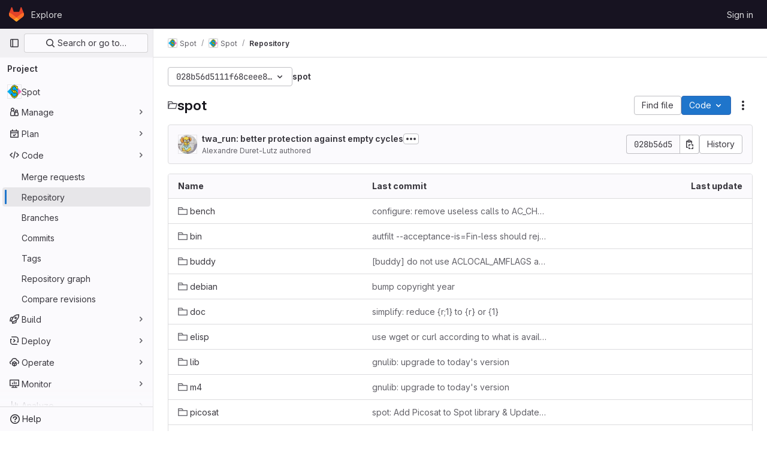

--- FILE ---
content_type: text/javascript; charset=utf-8
request_url: https://gitlab.lre.epita.fr/assets/webpack/commons-pages.projects.blob.show-pages.projects.show-pages.projects.snippets.show-pages.projects.tre-c684fcf6.0eac78b6.chunk.js
body_size: 25243
content:
(this.webpackJsonp=this.webpackJsonp||[]).push([[98,126],{"+kWK":function(e,t,i){"use strict";var n=i("XCkn"),r=i.n(n),o=i("DZUU"),a=i("tbP8"),s=i("IZAz"),l=i("/lV4"),c=i("0DeP"),d={name:"UserAvatarImage",components:{GlTooltip:o.a,GlAvatar:a.a},props:{lazy:{type:Boolean,required:!1,default:!1},imgSrc:{type:String,required:!1,default:s.a},cssClasses:{type:String,required:!1,default:""},imgAlt:{type:String,required:!1,default:Object(l.a)("user avatar")},size:{type:[Number,Object],required:!0},tooltipText:{type:String,required:!1,default:""},tooltipPlacement:{type:String,required:!1,default:"top"},pseudo:{type:Boolean,required:!1,default:!1}},computed:{sanitizedSource(){let e=""===this.imgSrc||null===this.imgSrc?s.a:this.imgSrc;return 0===e.indexOf("data:")||e.includes("?")||(e+="?width="+this.maximumSize),e},maximumSize(){return r()(this.size)?2*Math.max(...Object.values(this.size)):2*this.size},resultantSrcAttribute(){return this.lazy?c.b:this.sanitizedSource}}},u=i("tBpV"),p=Object(u.a)(d,(function(){var e=this,t=e._self._c;return t("span",{ref:"userAvatar"},[t("gl-avatar",{staticClass:"gl-bg-cover",class:{lazy:e.lazy,[e.cssClasses]:!0},style:e.pseudo?{backgroundImage:`url('${e.sanitizedSource}')`}:null,attrs:{src:e.pseudo?void 0:e.resultantSrcAttribute,"data-src":e.sanitizedSource,size:e.size,alt:e.imgAlt,"data-testid":"user-avatar-image"}}),e.tooltipText||e.$scopedSlots.default?t("gl-tooltip",{attrs:{target:function(){return e.$refs.userAvatar},placement:e.tooltipPlacement,boundary:"window"}},[e._t("default",(function(){return[e._v(e._s(e.tooltipText))]}))],2):e._e()],1)}),[],!1,null,null,null);t.a=p.exports},"1fc5":function(e,t,i){"use strict";i.d(t,"a",(function(){return o}));var n=i("Pyw5");const r={name:"GlButtonGroup",props:{vertical:{type:Boolean,required:!1,default:!1}}};const o=i.n(n)()({render:function(){var e=this.$createElement;return(this._self._c||e)("div",this._g({class:this.vertical?"gl-button-group-vertical btn-group-vertical":"gl-button-group btn-group",attrs:{role:"group"}},this.$listeners),[this._t("default")],2)},staticRenderFns:[]},void 0,r,void 0,!1,void 0,!1,void 0,void 0,void 0)},"2FGo":function(e,t,i){var n=i("MYHX"),r=i("eiA/")((function(e,t,i){n(e,t,i)}));e.exports=r},"4oYX":function(e,t,i){"use strict";var n=i("XiQx"),r=i("l5WF"),o=i("Lb36"),a=i("4lAS"),s=i("lHJB"),l=i("/lV4"),c={components:{GlDisclosureDropdownItem:n.b,GlFormGroup:r.a,GlFormInputGroup:o.a,GlButton:a.a},directives:{GlTooltip:s.a},props:{label:{type:String,required:!0},link:{type:String,required:!0},inputId:{type:String,required:!1,default:""},name:{type:String,required:!1,default:null},testId:{type:String,required:!0}},copyURLTooltip:Object(l.a)("Copy URL")},d=i("tBpV"),u=Object(d.a)(c,(function(){var e=this,t=e._self._c;return t("gl-disclosure-dropdown-item",[t("gl-form-group",{staticClass:"gl-mb-3 gl-px-3 gl-text-left",attrs:{label:e.label,"label-class":"!gl-text-sm !gl-pt-2","label-for":e.inputId}},[t("gl-form-input-group",{attrs:{id:e.inputId,value:e.link,name:e.name,"data-testid":e.inputId,label:e.label,readonly:"","select-on-click":""},scopedSlots:e._u([{key:"append",fn:function(){return[t("gl-button",{directives:[{name:"gl-tooltip",rawName:"v-gl-tooltip.hover",modifiers:{hover:!0}}],staticClass:"gl-inline-flex",attrs:{title:e.$options.copyURLTooltip,"aria-label":e.$options.copyURLTooltip,"data-clipboard-text":e.link,"data-testid":e.testId,icon:"copy-to-clipboard"}})]},proxy:!0}])})],1)],1)}),[],!1,null,null,null);t.a=u.exports},"67aS":function(e,t,i){"use strict";var n=i("FkSe"),r=(i("v2fZ"),i("Mp8J")),o=i("MA/v"),a=i("RQlu"),s=i("NmEs"),l=i("D+x4"),c=i("i1z4"),d=i("0ch9"),u={props:{content:{type:String,required:!1,default:null},richViewer:{type:String,default:"",required:!1},type:{type:String,required:!0},isRawContent:{type:Boolean,default:!1,required:!1},fileName:{type:String,required:!1,default:""},hideLineNumbers:{type:Boolean,required:!1,default:!1}},mounted(){c.a.$emit(d.A)}};var p={components:{MarkdownFieldView:a.a},directives:{SafeHtml:r.a},mixins:[u],props:{isSnippet:{type:Boolean,default:!1,required:!1}},data:()=>({isLoading:!0,initialContent:null,remainingContent:[]}),computed:{rawContent(){return this.initialContent||this.richViewer||this.content},isMarkup(){return"markup"===this.type},forbiddenAttrs(){const e=[...l.a.FORBID_ATTR,"data-lines-path"];return this.isSnippet&&e.push("style"),e}},created(){this.optimizeMarkupRendering()},mounted(){this.renderRemainingMarkup(),Object(o.handleBlobRichViewer)(this.$refs.content,this.type)},methods:{optimizeMarkupRendering(){if(!this.isMarkup)return;const e=document.createElement("div");e.innerHTML=Object(l.b)(this.rawContent,{...l.a,FORBID_ATTR:this.forbiddenAttrs});const t=e.querySelector(".js-markup-content");if(!t)return;const i=[...t.childNodes].slice(0,20);this.remainingContent=[...t.childNodes].slice(20),t.innerHTML="",t.append(...i),this.initialContent=e.outerHTML},renderRemainingMarkup(){var e=this;if(!this.isMarkup||!this.remainingContent.length)return void this.onContentLoaded();const t=this.$refs.content.$el.querySelector(".js-markup-content");for(let i=0;i<this.remainingContent.length;i+=20){const n=i+20,r=this.remainingContent.slice(i,n);setTimeout((function(){t.append(...r),n<e.remainingContent.length||e.onContentLoaded()}),i)}},onContentLoaded(){this.$emit("richContentLoaded"),Object(s.n)(),this.isLoading=!1}},safeHtmlConfig:{...l.a,FORBID_ATTR:[...l.a.FORBID_ATTR,"data-lines-path"]}},m=i("tBpV"),h=Object(m.a)(p,(function(){return(0,this._self._c)("markdown-field-view",{directives:[{name:"safe-html",rawName:"v-safe-html:[$options.safeHtmlConfig]",value:this.rawContent,expression:"rawContent",arg:this.$options.safeHtmlConfig}],ref:"content",attrs:{"is-loading":this.isLoading}})}),[],!1,null,null,null).exports,f=(i("RFHG"),i("z6RN"),i("xuo1"),i("L9Ro")),g=i("bds0"),b=i("s6YX"),v=i.n(b),w={name:"SimpleViewer",components:{Blame:f.a},directives:{SafeHtml:r.a},mixins:[u],inject:["blobHash"],props:{blobPath:{type:String,required:!0},showBlame:{type:Boolean,required:!1,default:!1},isBlameLinkHidden:{type:Boolean,required:!1,default:!1},projectPath:{type:String,required:!1,default:""},lineNumbers:{type:Number,required:!0},currentRef:{type:String,required:!1,default:""},blamePath:{type:String,required:!1,default:""}},data:()=>({highlightedLine:null,blameData:[],fromLine:1,toLine:100}),computed:{showBlameLink(){return!this.isBlameLinkHidden&&!this.showBlame},blameInfoForRange(){var e=this;return this.blameData.reduce((function(t,i,n){return Object(g.b)(e.blameData,n)&&t.push({...i,blameOffset:Object(g.a)(i.lineno,n)}),t}),[])}},watch:{showBlame:{handler(e){Object(g.c)(this.blameData,e),this.requestBlameInfo(this.fromLine,this.toLine)},immediate:!0},blameData:{handler(e){this.showBlame&&Object(g.c)(e,!0)},immediate:!0}},mounted(){const{hash:e}=window.location;e&&this.scrollToLine(e,!0),this.toLine=this.lineNumbers<=100?this.lineNumbers:100},methods:{scrollToLine(e,t=!1){const i=e&&this.$el.querySelector(e),n=this.highlightedLine;i&&(n&&n.classList.remove("hll"),i.classList.add("hll"),this.highlightedLine=i,t&&i.scrollIntoView({behavior:"smooth",block:"center"}))},async requestBlameInfo(e,t){var i,n;if(!this.showBlame)return;const{data:r}=await this.$apollo.query({query:v.a,variables:{ref:this.currentRef,fullPath:this.projectPath,filePath:this.blobPath,fromLine:e,toLine:t}}),o=null==r||null===(i=r.project)||void 0===i||null===(i=i.repository)||void 0===i||null===(i=i.blobs)||void 0===i?void 0:i.nodes[0],a=null==o||null===(n=o.blame)||void 0===n?void 0:n.groups,s=this.blameData.includes(a[0]);a&&!s&&this.blameData.push(...a),this.toLine<this.lineNumbers&&(this.fromLine+=100,this.toLine+=100,this.requestBlameInfo(this.fromLine,this.toLine))}}},k=Object(m.a)(w,(function(){var e=this,t=e._self._c;return t("div",[t("div",{staticClass:"file-content code code-syntax-highlight-theme js-syntax-highlight gl-flex"},[e.showBlame&&e.blameInfoForRange.length?t("blame",{attrs:{"blame-info":e.blameInfoForRange}}):e._e(),e._v(" "),t("div",{staticClass:"line-numbers !gl-px-0"},e._l(e.lineNumbers,(function(i){return t("div",{key:i,staticClass:"diff-line-num line-links gl-flex"},[e.showBlameLink?t("a",{staticClass:"file-line-blame -gl-mx-2 gl-select-none !gl-shadow-none",attrs:{href:`${e.blamePath}#L${i}`}}):e._e(),e._v(" "),t("a",{key:i,staticClass:"file-line-num gl-select-none !gl-shadow-none",attrs:{id:"L"+i,href:"#L"+i,"data-line-number":i},on:{click:function(t){return e.scrollToLine("#LC"+i)}}},[e._v("\n          "+e._s(i)+"\n        ")])])})),0),e._v(" "),t("div",{staticClass:"blob-content gl-flex gl-w-full gl-flex-col gl-overflow-y-auto"},[t("pre",{staticClass:"code highlight !gl-p-0"},[t("code",{directives:[{name:"safe-html",rawName:"v-safe-html",value:e.content,expression:"content"}],attrs:{"data-blob-hash":e.blobHash}})])])],1)])}),[],!1,null,null,null).exports,y=(i("B++/"),i("47t/"),i("30su")),j=i("MV2A"),_=i("/lV4"),O=i("7bJy"),x={components:{GlSprintf:y.a,GlLink:j.a},props:{viewerError:{type:String,required:!0},blob:{type:Object,required:!1,default:function(){return{}}}},computed:{notStoredExternally(){return this.viewerError!==O.c.REASONS.EXTERNAL.id},renderErrorReason(){var e=this;const t=Object.keys(O.c.REASONS).find((function(t){return O.c.REASONS[t].id===e.viewerError})),i=O.c.REASONS[t].text;return this.notStoredExternally?i:i[this.blob.externalStorage||"default"]},renderErrorOptions(){return[{...O.c.OPTIONS.LOAD,condition:this.shouldShowLoadBtn},{...O.c.OPTIONS.SHOW_SOURCE,condition:this.shouldShowSourceBtn},{...O.c.OPTIONS.DOWNLOAD,href:this.blob.rawPath}]},shouldShowLoadBtn(){return this.viewerError===O.c.REASONS.COLLAPSED.id},shouldShowSourceBtn(){return this.blob.richViewer&&this.blob.renderedAsText&&this.notStoredExternally}},errorMessage:Object(_.a)("Content could not be displayed: %{reason}. Options to address this: %{options}.")},S=Object(m.a)(x,(function(){var e=this,t=e._self._c;return t("div",{staticClass:"file-content code"},[t("div",{staticClass:"text-center py-4"},[t("gl-sprintf",{attrs:{message:e.$options.errorMessage},scopedSlots:e._u([{key:"reason",fn:function(){return[e._v(e._s(e.renderErrorReason))]},proxy:!0},{key:"options",fn:function(){return[e._l(e.renderErrorOptions,(function(i){return[i.condition?t("span",{key:i.text},[t("gl-link",{attrs:{href:i.href,target:i.target},on:{click:function(t){i.event&&e.$emit(i.event)}}},[e._v(e._s(i.text))]),e._v("\n            "+e._s(i.conjunction)+"\n          ")],1):e._e()]}))]},proxy:!0}])})],1)])}),[],!1,null,null,null).exports,C={name:"BlobContent",components:{GlLoadingIcon:n.a,BlobContentError:S},props:{blob:{type:Object,required:!1,default:function(){return{}}},projectPath:{type:String,required:!1,default:""},currentRef:{type:String,required:!1,default:""},content:{type:String,default:"",required:!1},showBlame:{type:Boolean,required:!1,default:!1},isRawContent:{type:Boolean,default:!1,required:!1},richViewer:{type:String,default:"",required:!1},loading:{type:Boolean,default:!0,required:!1},activeViewer:{type:Object,required:!0},isBlameLinkHidden:{type:Boolean,required:!1,default:!1},hideLineNumbers:{type:Boolean,required:!1,default:!1},isSnippet:{type:Boolean,required:!1,default:!1}},data:()=>({richContentLoaded:!1}),computed:{viewer(){switch(this.activeViewer.type){case"rich":return h;default:return k}},viewerError(){return this.activeViewer.renderError},lineNumbers(){var e,t;const i=(null===(e=this.blob)||void 0===e?void 0:e.rawTextBlob)||this.content;return(null==i||null===(t=i.split("\n"))||void 0===t?void 0:t.length)||0},isContentLoaded(){return this.activeViewer.type===O.i?!this.loading&&this.richContentLoaded:!this.loading}},BLOB_RENDER_EVENT_LOAD:O.d,BLOB_RENDER_EVENT_SHOW_SOURCE:O.e},B=Object(m.a)(C,(function(){var e=this,t=e._self._c;return t("div",{staticClass:"blob-viewer",attrs:{"data-type":e.activeViewer.type,"data-loaded":e.isContentLoaded}},[e.loading?t("gl-loading-icon",{staticClass:"my-4 mx-auto",attrs:{size:"lg",color:"dark"}}):[e.viewerError?t("blob-content-error",{attrs:{"viewer-error":e.viewerError,blob:e.blob},on:e._d({},[e.$options.BLOB_RENDER_EVENT_LOAD,function(t){return e.$emit(e.$options.BLOB_RENDER_EVENT_LOAD)},e.$options.BLOB_RENDER_EVENT_SHOW_SOURCE,function(t){return e.$emit(e.$options.BLOB_RENDER_EVENT_SHOW_SOURCE)}])}):t(e.viewer,{ref:"contentViewer",tag:"component",attrs:{content:e.content,"current-ref":e.currentRef,"project-path":e.projectPath,"blob-path":e.blob.path||"","rich-viewer":e.richViewer,"is-snippet":e.isSnippet,"is-raw-content":e.isRawContent,"show-blame":e.showBlame,"file-name":e.blob.name,"blame-path":e.blob.blamePath,type:e.activeViewer.fileType,"line-numbers":e.lineNumbers,"is-blame-link-hidden":e.isBlameLinkHidden,"hide-line-numbers":e.hideLineNumbers,"data-testid":"blob-viewer-file-content"},on:{richContentLoaded:function(t){e.richContentLoaded=!0}}})]],2)}),[],!1,null,null,null);t.a=B.exports},"6L/t":function(e,t,i){"use strict";var n=i("1fc5"),r=i("4lAS"),o=i("lHJB"),a=i("/lV4"),s=i("3twG"),l=i("7bJy"),c={components:{GlButtonGroup:n.a,GlButton:r.a},directives:{GlTooltip:o.a},inject:{blobHash:{default:""},canDownloadCode:{default:!0}},props:{rawPath:{type:String,required:!0},activeViewer:{type:String,default:l.l,required:!1},hasRenderError:{type:Boolean,required:!1,default:!1},isBinary:{type:Boolean,required:!1,default:!1},environmentName:{type:String,required:!1,default:null},environmentPath:{type:String,required:!1,default:null},isEmpty:{type:Boolean,required:!1,default:!1},overrideCopy:{type:Boolean,required:!1,default:!1}},computed:{downloadUrl(){return Object(s.L)({inline:!1},Object(s.F)(this.rawPath,Object(s.m)()))},copyDisabled(){return this.activeViewer===l.i},getBlobHashTarget(){return this.overrideCopy?null:`[data-blob-hash="${this.blobHash}"]`},showCopyButton(){return!this.hasRenderError&&!this.isBinary},environmentTitle(){return Object(a.j)(Object(a.i)("BlobViewer|View on %{environmentName}"),{environmentName:this.environmentName})}},methods:{onCopy(){this.overrideCopy&&this.$emit("copy")}},BTN_COPY_CONTENTS_TITLE:l.f,BTN_DOWNLOAD_TITLE:l.g,BTN_RAW_TITLE:l.h},d=i("tBpV"),u=Object(d.a)(c,(function(){var e=this,t=e._self._c;return t("gl-button-group",{staticClass:"gl-hidden sm:gl-inline-flex",attrs:{"data-testid":"default-actions-container"}},[!e.isEmpty&&e.showCopyButton?t("gl-button",{directives:[{name:"gl-tooltip",rawName:"v-gl-tooltip.hover",modifiers:{hover:!0}}],staticClass:"js-copy-blob-source-btn",attrs:{"aria-label":e.$options.BTN_COPY_CONTENTS_TITLE,title:e.$options.BTN_COPY_CONTENTS_TITLE,disabled:e.copyDisabled,"data-clipboard-target":e.getBlobHashTarget,"data-testid":"copy-contents-button",icon:"copy-to-clipboard",category:"primary",variant:"default"},on:{click:e.onCopy}}):e._e(),e._v(" "),e.isEmpty||e.isBinary?e._e():t("gl-button",{directives:[{name:"gl-tooltip",rawName:"v-gl-tooltip.hover",modifiers:{hover:!0}}],attrs:{"aria-label":e.$options.BTN_RAW_TITLE,title:e.$options.BTN_RAW_TITLE,href:e.rawPath,target:"_blank",icon:"doc-code",category:"primary",variant:"default"}}),e._v(" "),!e.isEmpty&&e.canDownloadCode?t("gl-button",{directives:[{name:"gl-tooltip",rawName:"v-gl-tooltip.hover",modifiers:{hover:!0}}],attrs:{"aria-label":e.$options.BTN_DOWNLOAD_TITLE,title:e.$options.BTN_DOWNLOAD_TITLE,href:e.downloadUrl,"data-testid":"download-button",target:"_blank",icon:"download",category:"primary",variant:"default"}}):e._e(),e._v(" "),e.environmentName&&e.environmentPath?t("gl-button",{directives:[{name:"gl-tooltip",rawName:"v-gl-tooltip.hover",modifiers:{hover:!0}}],attrs:{"aria-label":e.environmentTitle,title:e.environmentTitle,href:e.environmentPath,"data-testid":"environment",target:"_blank",icon:"external-link",category:"primary",variant:"default"}}):e._e()],1)}),[],!1,null,null,null).exports,p=i("Lzak"),m=i("MV2A"),h=i("SNRI"),f=i("rK/1"),g=i("9dZE"),b=i("sHIo"),v={components:{FileIcon:g.a,ClipboardButton:f.a,GlBadge:p.a,GlLink:m.a},mixins:[Object(b.a)()],props:{blob:{type:Object,required:!0},showPath:{type:Boolean,required:!1,default:!0},showAsLink:{type:Boolean,required:!1,default:!1},showBlobSize:{type:Boolean,required:!1,default:!0}},computed:{blobSize(){return Object(h.f)(this.blob.size)},gfmCopyText(){return`\`${this.blob.path}\``},showLfsBadge(){return this.blob.storedExternally&&"lfs"===this.blob.externalStorage},fileName(){return this.showPath?this.blob.path:this.blob.name},linkHref(){var e;return this.showAsLink?{href:null===(e=this.blob)||void 0===e?void 0:e.webPath}:{}}}},w=Object(d.a)(v,(function(){var e=this,t=e._self._c;return t("div",{staticClass:"file-header-content gl-flex gl-items-center gl-leading-1"},[e._t("filepath-prepend"),e._v(" "),e.fileName?[t("file-icon",{attrs:{"file-name":e.fileName,size:16,"aria-hidden":"true","css-classes":"gl-mr-3"}}),e._v(" "),t(e.showAsLink?"gl-link":"strong",e._b({tag:"component",staticClass:"file-title-name js-blob-header-filepath gl-break-all gl-font-bold gl-text-strong",class:{"!gl-text-blue-700 hover:gl-cursor-pointer":e.showAsLink},attrs:{"data-testid":"file-title-content"}},"component",e.linkHref,!1),[e._v(e._s(e.fileName))])]:e._e(),e._v(" "),e.glFeatures.directoryCodeDropdownUpdates?e._e():t("clipboard-button",{attrs:{text:e.blob.path,gfm:e.gfmCopyText,title:e.__("Copy file path"),size:"small",category:"tertiary","css-class":"gl-ml-3"}}),e._v(" "),e.showBlobSize?t("small",{staticClass:"gl-mx-3 gl-text-subtle"},[e._v(e._s(e.blobSize))]):e._e(),e._v(" "),e.showLfsBadge?t("gl-badge",[e._v(e._s(e.__("LFS")))]):e._e()],2)}),[],!1,null,null,null).exports,k=i("ygVz"),y={components:{GlButtonGroup:n.a,GlButton:r.a},directives:{GlTooltip:o.a},mixins:[k.a.mixin()],props:{value:{type:String,default:l.l,required:!1},showViewerToggles:{type:Boolean,required:!1,default:!1},showBlameToggle:{type:Boolean,required:!1,default:!1}},computed:{isSimpleViewer(){return this.value===l.l},isRichViewer(){return this.value===l.i},isBlameViewer(){return this.value===l.b}},methods:{switchToViewer(e){e===l.b&&(this.$emit("blame"),this.trackEvent("open_blame_viewer_on_blob_page")),e!==this.value&&this.$emit("input",e)}},SIMPLE_BLOB_VIEWER:l.l,RICH_BLOB_VIEWER:l.i,SIMPLE_BLOB_VIEWER_TITLE:l.n,SIMPLE_BLOB_VIEWER_LABEL:l.m,RICH_BLOB_VIEWER_TITLE:l.k,RICH_BLOB_VIEWER_LABEL:l.j,BLAME_TITLE:l.a,BLAME_VIEWER:l.b},j={components:{ViewerSwitcher:Object(d.a)(y,(function(){var e=this,t=e._self._c;return t("gl-button-group",{staticClass:"js-blob-viewer-switcher"},[e.showViewerToggles?t("gl-button",{directives:[{name:"gl-tooltip",rawName:"v-gl-tooltip.hover",modifiers:{hover:!0}}],staticClass:"js-blob-viewer-switch-btn",attrs:{"aria-label":e.$options.SIMPLE_BLOB_VIEWER_TITLE,title:e.$options.SIMPLE_BLOB_VIEWER_TITLE,selected:e.isSimpleViewer,"data-testid":"simple-blob-viewer-button",category:"primary",variant:"default","data-viewer":"simple"},on:{click:function(t){return e.switchToViewer(e.$options.SIMPLE_BLOB_VIEWER)}}},[e._v(e._s(e.$options.SIMPLE_BLOB_VIEWER_LABEL))]):e._e(),e._v(" "),e.showViewerToggles?t("gl-button",{directives:[{name:"gl-tooltip",rawName:"v-gl-tooltip.hover",modifiers:{hover:!0}}],staticClass:"js-blob-viewer-switch-btn",attrs:{"aria-label":e.$options.RICH_BLOB_VIEWER_TITLE,title:e.$options.RICH_BLOB_VIEWER_TITLE,selected:e.isRichViewer,icon:"","data-testid":"rich-blob-viewer-button",category:"primary",variant:"default","data-viewer":"rich"},on:{click:function(t){return e.switchToViewer(e.$options.RICH_BLOB_VIEWER)}}},[e._v(e._s(e.$options.RICH_BLOB_VIEWER_LABEL))]):e._e(),e._v(" "),e.showBlameToggle?t("gl-button",{directives:[{name:"gl-tooltip",rawName:"v-gl-tooltip.hover",modifiers:{hover:!0}}],attrs:{title:e.$options.BLAME_TITLE,selected:e.isBlameViewer,category:"primary",variant:"default"},on:{click:function(t){return e.switchToViewer(e.$options.BLAME_VIEWER)}}},[e._v(e._s(e.__("Blame")))]):e._e()],1)}),[],!1,null,null,null).exports,DefaultActions:u,BlobFilepath:w,TableOfContents:i("ND+z").a},props:{blob:{type:Object,required:!0},hideViewerSwitcher:{type:Boolean,required:!1,default:!1},isBinary:{type:Boolean,required:!1,default:!1},activeViewerType:{type:String,required:!1,default:l.l},hasRenderError:{type:Boolean,required:!1,default:!1},showPath:{type:Boolean,required:!1,default:!0},showPathAsLink:{type:Boolean,required:!1,default:!1},overrideCopy:{type:Boolean,required:!1,default:!1},projectId:{type:String,required:!1,default:""},showBlameToggle:{type:Boolean,required:!1,default:!1},showBlobSize:{type:Boolean,required:!1,default:!0}},data(){return{viewer:this.hideViewerSwitcher?null:this.activeViewerType}},computed:{isEmpty(){return"0"===this.blob.rawSize}},watch:{viewer(e,t){e!==l.b&&e!==t&&this.$emit("viewer-changed",e)}},methods:{proxyCopyRequest(){this.$emit("copy")}}},_=Object(d.a)(j,(function(){var e=this,t=e._self._c;return t("div",{staticClass:"js-file-title file-title-flex-parent"},[t("div",{staticClass:"gl-mb-3 gl-flex gl-gap-3 md:gl-mb-0"},[t("blob-filepath",{attrs:{blob:e.blob,"show-path":e.showPath,"show-as-link":e.showPathAsLink,"show-blob-size":e.showBlobSize},scopedSlots:e._u([{key:"filepath-prepend",fn:function(){return[e._t("prepend")]},proxy:!0}],null,!0)})],1),e._v(" "),t("div",{staticClass:"file-actions gl-flex gl-flex-wrap gl-gap-3"},[e.hideViewerSwitcher?e._e():t("viewer-switcher",e._g({attrs:{"show-blame-toggle":e.showBlameToggle,"show-viewer-toggles":Boolean(e.blob.simpleViewer&&e.blob.richViewer)},model:{value:e.viewer,callback:function(t){e.viewer=t},expression:"viewer"}},e.$listeners)),e._v(" "),t("table-of-contents",{staticClass:"gl-pr-2"}),e._v(" "),e._t("ee-duo-workflow-action",null,{dataTestId:"ee-duo-workflow-action"}),e._v(" "),e._t("actions"),e._v(" "),t("default-actions",{attrs:{"raw-path":e.blob.externalStorageUrl||e.blob.rawPath,"active-viewer":e.viewer,"has-render-error":e.hasRenderError,"is-binary":e.isBinary,"environment-name":e.blob.environmentFormattedExternalUrl,"environment-path":e.blob.environmentExternalUrlForRouteMap,"is-empty":e.isEmpty,"override-copy":e.overrideCopy},on:{copy:e.proxyCopyRequest}})],2)])}),[],!1,null,null,null);t.a=_.exports},"7bJy":function(e,t,i){"use strict";i.d(t,"f",(function(){return o})),i.d(t,"h",(function(){return a})),i.d(t,"g",(function(){return s})),i.d(t,"l",(function(){return l})),i.d(t,"n",(function(){return c})),i.d(t,"m",(function(){return d})),i.d(t,"i",(function(){return u})),i.d(t,"k",(function(){return p})),i.d(t,"j",(function(){return m})),i.d(t,"b",(function(){return h})),i.d(t,"a",(function(){return f})),i.d(t,"d",(function(){return g})),i.d(t,"e",(function(){return b})),i.d(t,"c",(function(){return v}));var n=i("SNRI"),r=i("/lV4");const o=Object(r.a)("Copy file contents"),a=Object(r.a)("Open raw"),s=Object(r.a)("Download"),l="simple",c=Object(r.a)("Display source"),d=Object(r.a)("Code"),u="rich",p=Object(r.a)("Display rendered file"),m=Object(r.a)("Preview"),h="blame",f=Object(r.a)("Display blame info"),g="force-content-fetch",b="force-switch-viewer",v={REASONS:{COLLAPSED:{id:"collapsed",text:Object(r.j)(Object(r.a)("it is larger than %{limit}"),{limit:Object(n.f)(1048576)})},TOO_LARGE:{id:"too_large",text:Object(r.j)(Object(r.a)("it is larger than %{limit}"),{limit:Object(n.f)(10485760)})},EXTERNAL:{id:"server_side_but_stored_externally",text:{lfs:Object(r.a)("it is stored in LFS"),build_artifact:Object(r.a)("it is stored as a job artifact"),default:Object(r.a)("it is stored externally")}}},OPTIONS:{LOAD:{id:"load",text:Object(r.a)("load it anyway"),conjunction:Object(r.a)("or"),href:"?expanded=true&viewer=simple",target:"",event:g},SHOW_SOURCE:{id:"show_source",text:Object(r.a)("view the source"),conjunction:Object(r.a)("or"),href:"#",target:"",event:b},DOWNLOAD:{id:"download",text:Object(r.a)("download it"),conjunction:"",target:"_blank",condition:!0}}}},"9P+O":function(e,t){const i={astro:"astro",html:"html",htm:"html",html_vm:"html",asp:"html",jade:"pug",pug:"pug",md:"markdown",markdown:"markdown",mdown:"markdown",mkd:"markdown",mkdn:"markdown",rst:"markdown",mdx:"mdx",blink:"blink",css:"css",scss:"sass",sass:"sass",less:"less",json:"json",yaml:"yaml",yml:"yaml",xml:"xml",plist:"xml",xsd:"xml",dtd:"xml",xsl:"xml",xslt:"xml",resx:"xml",iml:"xml",xquery:"xml",tmLanguage:"xml",manifest:"xml",project:"xml",png:"image",jpeg:"image",jpg:"image",gif:"image",svg:"image",ico:"image",tif:"image",tiff:"image",psd:"image",psb:"image",ami:"image",apx:"image",bmp:"image",bpg:"image",brk:"image",cur:"image",dds:"image",dng:"image",exr:"image",fpx:"image",gbr:"image",img:"image",jbig2:"image",jb2:"image",jng:"image",jxr:"image",pbm:"image",pgf:"image",pic:"image",raw:"image",webp:"image",js:"javascript",cjs:"javascript",ejs:"javascript",esx:"javascript",mjs:"javascript",jsx:"react",tsx:"react",ini:"settings",dlc:"settings",dll:"settings",config:"settings",conf:"settings",properties:"settings",prop:"settings",settings:"settings",option:"settings",props:"settings",toml:"settings",prefs:"settings",ts:"typescript",cts:"typescript",mts:"typescript",marko:"markojs",pdf:"pdf",xlsx:"table",xls:"table",ods:"table",csv:"table",tsv:"table",vscodeignore:"vscode",vsixmanifest:"vscode",vsix:"vscode",suo:"visualstudio",sln:"visualstudio",slnx:"visualstudio",csproj:"visualstudio",vb:"visualstudio",pdb:"database",sql:"database",pks:"database",pkb:"database",accdb:"database",mdb:"database",sqlite:"database",cs:"csharp",zip:"zip",tar:"zip",gz:"zip",xz:"zip",bzip2:"zip",gzip:"zip",rar:"zip",tgz:"zip",exe:"exe",msi:"exe",java:"java",jar:"java",jsp:"java",c:"c",m:"c",matlab:"matlab",h:"h",cc:"cpp",cpp:"cpp",mm:"cpp",cxx:"cpp",hpp:"hpp",go:"go",py:"python",url:"url",sh:"console",ksh:"console",csh:"console",tcsh:"console",zsh:"console",bash:"console",bat:"console",cmd:"console",ps1:"powershell",psm1:"powershell",psd1:"powershell",ps1xml:"powershell",psc1:"powershell",pssc:"powershell",gradle:"gradle",doc:"word",docx:"word",odt:"word",rtf:"word",cer:"certificate",cert:"certificate",crt:"certificate",pub:"key",key:"key",pem:"key",asc:"key",gpg:"key",woff:"font",woff2:"font",ttf:"font",eot:"font",suit:"font",otf:"font",bmap:"font",fnt:"font",odttf:"font",ttc:"font",font:"font",fonts:"font",sui:"font",ntf:"font",mrf:"font",lib:"lib",bib:"lib",rb:"ruby",erb:"ruby",fs:"fsharp",fsx:"fsharp",fsi:"fsharp",fsproj:"fsharp",swift:"swift",ino:"arduino",dockerignore:"docker",dockerfile:"docker",tex:"tex",cls:"tex",sty:"tex",pptx:"powerpoint",ppt:"powerpoint",pptm:"powerpoint",potx:"powerpoint",pot:"powerpoint",potm:"powerpoint",ppsx:"powerpoint",ppsm:"powerpoint",pps:"powerpoint",ppam:"powerpoint",ppa:"powerpoint",odp:"powerpoint",webm:"video",mkv:"video",flv:"video",vob:"video",ogv:"video",ogg:"audio",gifv:"video",avi:"video",mov:"video",qt:"video",wmv:"video",yuv:"video",rm:"video",rmvb:"video",mp4:"video",m4v:"video",mpg:"video",mp2:"video",mpeg:"video",mpe:"video",mpv:"video",m2v:"video",vdi:"virtual",vbox:"virtual",ics:"email",mp3:"audio",flac:"audio",m4a:"audio",wma:"audio",aiff:"audio",coffee:"coffee",txt:"document",graphql:"graphql",rs:"rust",raml:"raml",xaml:"xaml",hs:"haskell",kt:"kotlin",kts:"kotlin",patch:"git",lua:"lua",clj:"clojure",cljs:"clojure",groovy:"groovy",r:"r",rmd:"r",dart:"dart",as:"actionscript",mxml:"mxml",ahk:"autohotkey",swf:"flash",swc:"swc",cmake:"cmake",asm:"assembly",a51:"assembly",inc:"assembly",nasm:"assembly",s:"assembly",ms:"assembly",agc:"assembly",ags:"assembly",aea:"assembly",argus:"assembly",mitigus:"assembly",binsource:"assembly",vue:"vue",ml:"ocaml",mli:"ocaml",cmx:"ocaml",lock:"lock",hbs:"handlebars",mustache:"handlebars",pl:"perl",pm:"perl",hx:"haxe",pp:"puppet",ex:"elixir",exs:"elixir",ls:"livescript",erl:"erlang",twig:"twig",jl:"julia",elm:"elm",pure:"purescript",tpl:"smarty",styl:"stylus",re:"reason",rei:"reason",cmj:"bucklescript",merlin:"merlin",v:"verilog",vhd:"verilog",sv:"verilog",svh:"verilog",nb:"mathematica",wl:"wolframlanguage",wls:"wolframlanguage",njk:"nunjucks",nunjucks:"nunjucks",robot:"robot",sol:"solidity",au3:"autoit",haml:"haml",yang:"yang",tf:"terraform",tfvars:"terraform",tfstate:"terraform",applescript:"applescript",cake:"cake",feature:"cucumber",nim:"nim",nimble:"nim",apib:"apiblueprint",apiblueprint:"apiblueprint",tag:"riot",vfl:"vfl",kl:"kl",pcss:"postcss",sss:"postcss",todo:"todo",cfml:"coldfusion",cfc:"coldfusion",lucee:"coldfusion",cabal:"cabal",nix:"nix",slim:"slim",http:"http",rest:"http",rql:"restql",restql:"restql",kv:"kivy",graphcool:"graphcool",sbt:"sbt",cr:"crystal",cu:"cuda",cuh:"cuda",log:"log","code-workplace":"vscode","7z":"zip","c++":"cpp","vbox-prev":"virtual","ng-template":"angular","YAML-tmLanguage":"yaml"},n={"sln.dotsettings.user":"settings"},r={"gradle.kts":"gradle","md.rendered":"markdown","markdown.rendered":"markdown","mdown.rendered":"markdown","mkd.rendered":"markdown","mkdn.rendered":"markdown","sln.dotsettings":"settings","d.dts":"typescript-def","d.mts":"typescript-def","d.ts":"typescript-def","js.map":"javascript-map","css.map":"css-map","spec.ts":"test-ts","test.ts":"test-ts","ts.snap":"test-ts","spec.tsx":"test-jsx","test.tsx":"test-jsx","tsx.snap":"test-jsx","spec.jsx":"test-jsx","test.jsx":"test-jsx","jsx.snap":"test-jsx","spec.js":"test-js","test.js":"test-js","js.snap":"test-js","module.ts":"angular","module.js":"angular","component.ts":"angular-component","component.js":"angular-component","guard.ts":"angular-guard","guard.js":"angular-guard","service.ts":"angular-service","service.js":"angular-service","pipe.ts":"angular-pipe","pipe.js":"angular-pipe","filter.js":"angular-pipe","directive.ts":"angular-directive","directive.js":"angular-directive","resolver.ts":"angular-resolver","resolver.js":"angular-resolver","tf.json":"terraform","blade.php":"laravel","inky.php":"laravel","reducer.ts":"ngrx-reducer","rootReducer.ts":"ngrx-reducer","state.ts":"ngrx-state","actions.ts":"ngrx-actions","effects.ts":"ngrx-effects","drone.yml":"drone","gitlab-ci.yml":"gitlab"},o={".jscsrc":"json",".jshintrc":"json","tsconfig.json":"json","tslint.json":"json","composer.lock":"json",".jsbeautifyrc":"json",".esformatter":"json","cdp.pid":"json",".htaccess":"xml",".jshintignore":"settings",".buildignore":"settings",makefile:"settings",".mrconfig":"settings",".yardopts":"settings","gradle.properties":"gradle",gradlew:"gradle","gradle-wrapper.properties":"gradle",COPYING:"certificate","COPYING.LESSER":"certificate",LICENSE:"certificate",LICENCE:"certificate","LICENSE.md":"certificate","LICENCE.md":"certificate","LICENSE.txt":"certificate","LICENCE.txt":"certificate",".gitlab-license":"certificate",dockerfile:"docker","docker-compose.yml":"docker",".mailmap":"email",".gitignore":"git",".gitconfig":"git",".gitattributes":"git",".gitmodules":"git",".gitkeep":"git","git-history":"git",".Rhistory":"r","cmakelists.txt":"cmake","cmakecache.txt":"cmake","angular-cli.json":"angular",".angular-cli.json":"angular",".vfl":"vfl",".kl":"kl","postcss.config.js":"postcss",".postcssrc.js":"postcss","project.graphcool":"graphcool","webpack.js":"webpack","webpack.ts":"webpack","webpack.base.js":"webpack","webpack.base.ts":"webpack","webpack.config.js":"webpack","webpack.config.ts":"webpack","webpack.common.js":"webpack","webpack.common.ts":"webpack","webpack.config.common.js":"webpack","webpack.config.common.ts":"webpack","webpack.config.common.babel.js":"webpack","webpack.config.common.babel.ts":"webpack","webpack.dev.js":"webpack","webpack.dev.ts":"webpack","webpack.config.dev.js":"webpack","webpack.config.dev.ts":"webpack","webpack.config.dev.babel.js":"webpack","webpack.config.dev.babel.ts":"webpack","webpack.prod.js":"webpack","webpack.prod.ts":"webpack","webpack.server.js":"webpack","webpack.server.ts":"webpack","webpack.client.js":"webpack","webpack.client.ts":"webpack","webpack.config.server.js":"webpack","webpack.config.server.ts":"webpack","webpack.config.client.js":"webpack","webpack.config.client.ts":"webpack","webpack.config.production.babel.js":"webpack","webpack.config.production.babel.ts":"webpack","webpack.config.prod.babel.js":"webpack","webpack.config.prod.babel.ts":"webpack","webpack.config.prod.js":"webpack","webpack.config.prod.ts":"webpack","webpack.config.production.js":"webpack","webpack.config.production.ts":"webpack","webpack.config.staging.js":"webpack","webpack.config.staging.ts":"webpack","webpack.config.babel.js":"webpack","webpack.config.babel.ts":"webpack","webpack.config.base.babel.js":"webpack","webpack.config.base.babel.ts":"webpack","webpack.config.base.js":"webpack","webpack.config.base.ts":"webpack","webpack.config.staging.babel.js":"webpack","webpack.config.staging.babel.ts":"webpack","webpack.config.coffee":"webpack","webpack.config.test.js":"webpack","webpack.config.test.ts":"webpack","webpack.config.vendor.js":"webpack","webpack.config.vendor.ts":"webpack","webpack.config.vendor.production.js":"webpack","webpack.config.vendor.production.ts":"webpack","webpack.test.js":"webpack","webpack.test.ts":"webpack","webpack.dist.js":"webpack","webpack.dist.ts":"webpack","webpackfile.js":"webpack","webpackfile.ts":"webpack","ionic.config.json":"ionic",".io-config.json":"ionic","gulpfile.js":"gulp","gulpfile.ts":"gulp","gulpfile.babel.js":"gulp","package.json":"nodejs","package-lock.json":"nodejs",".nvmrc":"nodejs",".npmignore":"npm",".npmrc":"npm",".yarnrc":"yarn",".yarnrc.yml":"yarn","yarn.lock":"yarn",".yarnclean":"yarn",".yarn-integrity":"yarn","yarn-error.log":"yarn","androidmanifest.xml":"android",".env":"tune",".env.example":"tune",".babelrc":"babel","contributing.md":"contributing","contributing.md.rendered":"contributing","readme.md":"readme","readme.md.rendered":"readme",changelog:"changelog","changelog.md":"changelog","changelog.md.rendered":"changelog",CREDITS:"credits","credits.txt":"credits","credits.md":"credits","credits.md.rendered":"credits",".flowconfig":"flow","favicon.png":"favicon","karma.conf.js":"karma","karma.conf.ts":"karma","karma.conf.coffee":"karma","karma.config.js":"karma","karma.config.ts":"karma","karma-main.js":"karma","karma-main.ts":"karma",".bithoundrc":"bithound","appveyor.yml":"appveyor",".travis.yml":"travis","protractor.conf.js":"protractor","protractor.conf.ts":"protractor","protractor.conf.coffee":"protractor","protractor.config.js":"protractor","protractor.config.ts":"protractor","fuse.js":"fusebox",procfile:"heroku",".editorconfig":"editorconfig",".bowerrc":"bower","bower.json":"bower",".eslintrc.js":"eslint",".eslintrc.yaml":"eslint",".eslintrc.yml":"eslint",".eslintrc.json":"eslint",".eslintrc":"eslint",".eslintignore":"eslint","code_of_conduct.md":"conduct","code_of_conduct.md.rendered":"conduct",".watchmanconfig":"watchman","aurelia.json":"aurelia","mocha.opts":"mocha",jenkinsfile:"jenkins","firebase.json":"firebase",".firebaserc":"firebase",Rakefile:"ruby","rollup.config.js":"rollup","rollup.config.ts":"rollup","rollup-config.js":"rollup","rollup-config.ts":"rollup","rollup.config.prod.js":"rollup","rollup.config.prod.ts":"rollup","rollup.config.dev.js":"rollup","rollup.config.dev.ts":"rollup","rollup.config.prod.vendor.js":"rollup","rollup.config.prod.vendor.ts":"rollup",".hhconfig":"hack",".stylelintrc":"stylelint","stylelint.config.js":"stylelint",".stylelintrc.json":"stylelint",".stylelintrc.yaml":"stylelint",".stylelintrc.yml":"stylelint",".stylelintrc.js":"stylelint",".stylelintignore":"stylelint",".codeclimate.yml":"code-climate",".prettierrc":"prettier","prettier.config.js":"prettier",".prettierrc.js":"prettier",".prettierrc.json":"prettier",".prettierrc.yaml":"prettier",".prettierrc.yml":"prettier",".prettierignore":"prettier","nodemon.json":"nodemon",browserslist:"browserlist",".browserslistrc":"browserlist",".snyk":"snyk",".drone.yml":"drone"},a=(e,t)=>{const i=e.length-t;if(i in e)return e[i]+1},s=(e,t,i)=>{if(i)return e[t.substring(i)]};e.exports={fileNameIcons:o,fileExtensionIcons:i,twoFileExtensionIcons:r,getIconForFile:function(e=""){const t=o[e];if(t)return t;const l=[...e.matchAll(/\./g)].map(e=>e.index);return 0===l.length?"":s(n,e,a(l,3))||s(r,e,a(l,2))||i[e.substring(a(l,1)).toLowerCase()]||""}}},"9dZE":function(e,t,i){"use strict";var n=i("9P+O"),r=i("FkSe"),o=i("s1D3"),a=i("5c3i"),s={components:{GlLoadingIcon:r.a,GlIcon:o.a},props:{fileName:{type:String,required:!0},fileMode:{type:String,required:!1,default:""},folder:{type:Boolean,required:!1,default:!1},submodule:{type:Boolean,required:!1,default:!1},opened:{type:Boolean,required:!1,default:!1},loading:{type:Boolean,required:!1,default:!1},size:{type:Number,required:!1,default:16},cssClasses:{type:String,required:!1,default:""}},computed:{isSymlink(){return this.fileMode===a.j},spriteHref(){const e=this.submodule?"folder-git":Object(n.getIconForFile)(this.fileName)||"file";return`${gon.sprite_file_icons}#${e}`},folderIconName(){return this.opened?"folder-open":"folder"},iconSizeClass(){return this.size?"s"+this.size:""}}},l=i("tBpV"),c=Object(l.a)(s,(function(){var e=this,t=e._self._c;return t("span",[e.loading?t("gl-loading-icon",{attrs:{size:"sm",inline:!0}}):e.isSymlink?t("gl-icon",{attrs:{name:"symlink",size:e.size}}):e.folder?t("gl-icon",{staticClass:"folder-icon",attrs:{name:e.folderIconName,size:e.size}}):t("svg",{key:e.spriteHref,class:[e.iconSizeClass,e.cssClasses]},[t("use",{attrs:{href:e.spriteHref}})])],1)}),[],!1,null,null,null);t.a=c.exports},A5dm:function(e,t,i){"use strict";i.d(t,"a",(function(){return c}));var n=i("lHJB"),r=i("waGw"),o=i("iQdY"),a=i("Pyw5"),s=i.n(a);const l={name:"GlTruncate",POSITION:o.a,directives:{GlTooltip:n.a,GlResizeObserver:r.a},props:{text:{type:String,required:!0},position:{type:String,required:!1,default:o.a.END,validator:e=>Object.values(o.a).includes(e)},withTooltip:{type:Boolean,required:!1,default:!1}},data:()=>({isTruncated:!1}),computed:{middleIndex(){return Math.floor(this.text.length/2)},preventWhitespaceCollapse(){const e=/^[ \n\t\r\f]$/,{text:t,middleIndex:i}=this,n=e.test(t.charAt(i-1)),r=e.test(t.charAt(i));return n&&!r},first(){const e=this.text.slice(0,this.middleIndex);return this.preventWhitespaceCollapse?`${e}${o.b}`:e},last(){return this.text.slice(this.middleIndex)},isTooltipDisabled(){return!this.withTooltip||!this.isTruncated},title(){return this.withTooltip?this.text:void 0}},watch:{withTooltip(e){e&&this.checkTruncationState()}},methods:{checkTruncationState(){this.withTooltip&&(this.isTruncated=this.$refs.text.scrollWidth>this.$refs.text.offsetWidth)}}};const c=s()({render:function(){var e=this,t=e.$createElement,i=e._self._c||t;return e.position===e.$options.POSITION.START?i("span",{directives:[{name:"gl-tooltip",rawName:"v-gl-tooltip",value:{disabled:e.isTooltipDisabled},expression:"{ disabled: isTooltipDisabled }"},{name:"gl-resize-observer",rawName:"v-gl-resize-observer:[withTooltip]",value:e.checkTruncationState,expression:"checkTruncationState",arg:e.withTooltip}],staticClass:"gl-truncate-component",attrs:{title:e.title}},[i("span",{ref:"text",staticClass:"gl-truncate-start !gl-text-ellipsis"},[e._v("‎"+e._s(e.text)+"‎")])]):e.position===e.$options.POSITION.MIDDLE?i("span",{directives:[{name:"gl-tooltip",rawName:"v-gl-tooltip",value:{disabled:e.isTooltipDisabled},expression:"{ disabled: isTooltipDisabled }"},{name:"gl-resize-observer",rawName:"v-gl-resize-observer:[withTooltip]",value:e.checkTruncationState,expression:"checkTruncationState",arg:e.withTooltip}],staticClass:"gl-truncate-component",attrs:{title:e.title,"aria-label":e.text}},[i("span",{ref:"text",staticClass:"gl-truncate-end"},[e._v(e._s(e.first))]),i("span",{staticClass:"gl-truncate-start"},[e._v("‎"+e._s(e.last)+"‎")])]):i("span",{directives:[{name:"gl-tooltip",rawName:"v-gl-tooltip",value:{disabled:e.isTooltipDisabled},expression:"{ disabled: isTooltipDisabled }"},{name:"gl-resize-observer",rawName:"v-gl-resize-observer:[withTooltip]",value:e.checkTruncationState,expression:"checkTruncationState",arg:e.withTooltip}],staticClass:"gl-truncate-component",attrs:{"data-testid":"truncate-end-container",title:e.title}},[i("span",{ref:"text",staticClass:"gl-truncate-end"},[e._v(e._s(e.text))])])},staticRenderFns:[]},void 0,l,void 0,!1,void 0,!1,void 0,void 0,void 0)},EDmd:function(e,t,i){"use strict";i("v2fZ");var n=i("Bo17"),r=i("lHJB"),o=i("3twG"),a=i("/lV4"),s=i("4oYX"),l={components:{GlDisclosureDropdown:n.a,CodeDropdownCloneItem:s.a},directives:{GlTooltip:r.a},props:{sshUrl:{type:String,required:!1,default:""},httpUrl:{type:String,required:!1,default:""},kerberosUrl:{type:String,required:!1,default:""},url:{type:String,required:!1,default:""},embeddable:{type:Boolean,required:!1,default:!1}},computed:{httpLabel(){var e;const t=this.httpUrl?null===(e=Object(o.n)(this.httpUrl))||void 0===e?void 0:e.toUpperCase():"";return Object(a.j)(Object(a.a)("Clone with %{protocol}"),{protocol:t})},sections(){const e=[{label:Object(a.a)("Clone with SSH"),link:this.sshUrl,testId:"copy-ssh-url"},{label:this.httpLabel,link:this.httpUrl,testId:"copy-http-url"}];return this.kerberosUrl&&e.push({label:Object(a.a)("Clone with KRB5"),link:this.kerberosUrl,testId:"copy-kerberos-url"}),this.embeddable&&this.url&&e.push({label:Object(a.a)("Embed"),link:`<script src="${encodeURI(this.url)}.js"><\/script>`,testId:"copy-embedded-code"},{label:Object(a.a)("Share"),link:this.url,testId:"copy-share-url"}),e}},labels:{defaultLabel:Object(a.a)("Code")}},c=i("tBpV"),d=Object(c.a)(l,(function(){var e=this._self._c;return e("gl-disclosure-dropdown",{attrs:{category:"primary",variant:"confirm",placement:"bottom-end",block:"","toggle-text":this.$options.labels.defaultLabel}},this._l(this.sections,(function({label:t,link:i,testId:n}){return e("code-dropdown-clone-item",{key:t,attrs:{label:t,link:i,"test-id":n+"-button","data-testid":n}})})),1)}),[],!1,null,null,null);t.a=d.exports},"Fsq/":function(e,t,i){"use strict";var n=i("lHJB"),r=i("MV2A"),o=i("A5dm"),a=i("bOix"),s=i("5QKO"),l={directives:{GlTooltip:n.a},components:{GlLink:r.a,GlTruncate:o.a},mixins:[s.a],props:{time:{type:[String,Number,Date],required:!0},tooltipPlacement:{type:String,required:!1,default:"top"},cssClass:{type:String,required:!1,default:""},dateTimeFormat:{type:String,required:!1,default:a.b,validator:function(e){return a.a.includes(e)}},enableTruncation:{type:Boolean,required:!1,default:!1},showDateWhenOverAYear:{type:Boolean,required:!1,default:!0},href:{type:String,required:!1,default:""}},computed:{timeAgo(){return this.timeFormatted(this.time,this.dateTimeFormat,{showDateWhenOverAYear:this.showDateWhenOverAYear})},tooltipText(){return this.enableTruncation?void 0:this.tooltipTitle(this.time)}}},c=i("tBpV"),d=Object(c.a)(l,(function(){var e=this,t=e._self._c;return e.href?t("gl-link",{directives:[{name:"gl-tooltip",rawName:"v-gl-tooltip.viewport",value:{placement:e.tooltipPlacement},expression:"{ placement: tooltipPlacement }",modifiers:{viewport:!0}}],attrs:{href:e.href,title:e.tooltipText,"aria-label":e.tooltipText},on:{click:function(t){return e.$emit("click",t)}}},[t("time",{class:e.cssClass,attrs:{datetime:e.time}},[e._t("default",(function(){return[e.enableTruncation?[t("gl-truncate",{attrs:{text:e.timeAgo,"with-tooltip":""}})]:[e._v(e._s(e.timeAgo))]]}),{timeAgo:e.timeAgo})],2)]):t("time",{directives:[{name:"gl-tooltip",rawName:"v-gl-tooltip.viewport",value:{placement:e.tooltipPlacement},expression:"{ placement: tooltipPlacement }",modifiers:{viewport:!0}}],class:e.cssClass,attrs:{tabindex:"0",title:e.tooltipText,"aria-label":e.tooltipText,datetime:e.time}},[e._t("default",(function(){return[e.enableTruncation?[t("gl-truncate",{attrs:{text:e.timeAgo,"with-tooltip":""}})]:[e._v(e._s(e.timeAgo))]]}),{timeAgo:e.timeAgo})],2)}),[],!1,null,null,null);t.a=d.exports},IZAz:function(e,t,i){"use strict";t.a="[data-uri]"},L9Ro:function(e,t,i){"use strict";var n=i("lHJB"),r=i("Mp8J"),o={name:"BlameInfo",components:{CommitInfo:i("b/FR").a},directives:{GlTooltip:n.a,SafeHtml:r.a},props:{blameInfo:{type:Array,required:!0}}},a=i("tBpV"),s=Object(a.a)(o,(function(){var e=this._self._c;return e("div",{staticClass:"blame gl-border-r gl-bg-subtle"},[e("div",{staticClass:"blame-commit !gl-border-none"},this._l(this.blameInfo,(function(t,i){return e("commit-info",{key:i,staticClass:"gl-absolute gl-flex gl-px-3",class:{"gl-border-t":"0px"!==t.blameOffset},style:{top:t.blameOffset},attrs:{commit:t.commit,span:t.span,"prev-blame-link":t.commitData&&t.commitData.projectBlameLink}})})),1)])}),[],!1,null,null,null);t.a=s.exports},Lb36:function(e,t,i){"use strict";i.d(t,"a",(function(){return d}));var n=i("Yyc1"),r=i("wP8z"),o=i("PrLL");const a={props:{value:{type:[String,Number],default:""}},data(){return{localValue:this.stringifyValue(this.value)}},watch:{value(e){e!==this.localValue&&(this.localValue=this.stringifyValue(e))},localValue(e){e!==this.value&&this.$emit("input",e)}},mounted(){const e=this.stringifyValue(this.value);if(this.activeOption){const e=this.predefinedOptions.find(e=>e.name===this.activeOption);this.localValue=e.value}else e!==this.localValue&&(this.localValue=e)},methods:{stringifyValue:e=>null==e?"":String(e)}};var s=i("Pyw5"),l=i.n(s);const c={name:"GlFormInputGroup",components:{GlFormInput:o.a,GlDropdown:n.a,GlDropdownItem:r.a},mixins:[a],inheritAttrs:!1,props:{selectOnClick:{type:Boolean,required:!1,default:!1},predefinedOptions:{type:Array,required:!1,default:()=>[{value:"",name:""}],validator:e=>e.every(e=>Object.keys(e).includes("name","value"))},label:{type:String,required:!1,default:void 0},inputClass:{type:[String,Array,Object],required:!1,default:""}},data(){return{activeOption:this.predefinedOptions&&this.predefinedOptions[0].name}},methods:{handleClick(){this.selectOnClick&&this.$refs.input.$el.select()},updateValue(e){const{name:t,value:i}=e;this.activeOption=t,this.localValue=i}}};const d=l()({render:function(){var e=this,t=e.$createElement,i=e._self._c||t;return i("div",{staticClass:"input-group",attrs:{role:"group"}},[e.activeOption||e.$scopedSlots.prepend?i("div",{staticClass:"input-group-prepend"},[e._t("prepend"),e._v(" "),e.activeOption?i("gl-dropdown",{attrs:{text:e.activeOption}},e._l(e.predefinedOptions,(function(t){return i("gl-dropdown-item",{key:t.value,attrs:{"is-check-item":"","is-checked":e.activeOption===t.name},on:{click:function(i){return e.updateValue(t)}}},[e._v("\n        "+e._s(t.name)+"\n      ")])})),1):e._e()],2):e._e(),e._v(" "),e._t("default",(function(){return[i("gl-form-input",e._g(e._b({ref:"input",class:e.inputClass,attrs:{"aria-label":e.label},on:{click:e.handleClick},model:{value:e.localValue,callback:function(t){e.localValue=t},expression:"localValue"}},"gl-form-input",e.$attrs,!1),e.$listeners))]})),e._v(" "),e.$scopedSlots.append?i("div",{staticClass:"input-group-append"},[e._t("append")],2):e._e()],2)},staticRenderFns:[]},void 0,c,void 0,!1,void 0,!1,void 0,void 0,void 0)},"MA/v":function(e,t,i){"use strict";i.r(t),i.d(t,"initAuxiliaryViewer",(function(){return g})),i.d(t,"handleBlobRichViewer",(function(){return b})),i.d(t,"BlobViewer",(function(){return v}));i("ZzK0"),i("z6RN"),i("BzOf");var n=i("EmJ/"),r=i.n(n),o=i("D+x4"),a=i("EJYk"),s=i("jlnU"),l=i("/lV4"),c=i("0ch9"),d=i("lnTC"),u=i("nc9B"),p=i("2ibD"),m=i("NmEs"),h=i("J7NB");const f=function(e){const t=e,{url:i}=t.dataset;return!i||t.dataset.loaded||t.dataset.loading?Promise.resolve(t):(t.dataset.loading="true",p.a.get(i).then((function({data:e}){const i=e.html;return t.innerHTML=Object(o.b)(i),window.requestIdleCallback((function(){delete t.dataset.loading})),t})))},g=function(){const e=document.querySelector('.blob-viewer[data-type="auxiliary"]');e&&f(e)},b=function(e,t){e&&t&&function(e){switch(e){case"notebook":return Promise.all([i.e(22),i.e(44),i.e(67),i.e(163),i.e(475)]).then(i.bind(null,"k9KH"));case"openapi":return Promise.all([i.e(231),i.e(476)]).then(i.bind(null,"NoLt"));case"csv":return Promise.all([i.e(22),i.e(44),i.e(263)]).then(i.bind(null,"l+3u"));case"pdf":return i.e(830).then(i.bind(null,"5EiH"));case"sketch":return Promise.all([i.e(66),i.e(248),i.e(838)]).then(i.bind(null,"vm94"));case"stl":return Promise.all([i.e(859),i.e(840)]).then(i.bind(null,"p/rF"));default:return Promise.resolve()}}(t).then((function(t){return null==t?void 0:t.default(e)})).catch((function(e){throw Object(s.createAlert)({message:Object(l.a)("Error loading file viewer.")}),e}))};class v{constructor(){var e;Object(d.a)({mark:c.u});const t=document.querySelector('.blob-viewer[data-type="rich"]'),i=null==t||null===(e=t.dataset)||void 0===e?void 0:e.richType;g(),b(t,i),this.initMainViewers()}initMainViewers(){this.$fileHolder=r()(".file-holder"),this.$fileHolder.length&&(this.switcher=document.querySelector(".js-blob-viewer-switcher"),this.switcherBtns=document.querySelectorAll(".js-blob-viewer-switch-btn"),this.copySourceBtn=document.querySelector(".js-copy-blob-source-btn"),this.copySourceBtnTooltip=document.querySelector(".js-copy-blob-source-btn-tooltip"),this.simpleViewer=this.$fileHolder[0].querySelector('.blob-viewer[data-type="simple"]'),this.richViewer=this.$fileHolder[0].querySelector('.blob-viewer[data-type="rich"]'),this.initBindings(),this.switchToInitialViewer())}switchToInitialViewer(){let e=this.$fileHolder[0].querySelector(".blob-viewer:not(.hidden)").dataset.type;this.switcher&&0===window.location.hash.indexOf("#L")&&(e="simple"),this.switchToViewer(e)}initBindings(){var e=this;this.switcherBtns.length&&Array.from(this.switcherBtns).forEach((function(t){t.addEventListener("click",e.switchViewHandler.bind(e))})),this.copySourceBtn&&this.copySourceBtn.addEventListener("click",(function(){return e.copySourceBtn.classList.contains("disabled")?e.copySourceBtn.blur():e.switchToViewer("simple")}))}switchViewHandler(e){const t=e.currentTarget;e.preventDefault(),this.switchToViewer(t.dataset.viewer)}toggleCopyButtonState(){this.copySourceBtn&&(this.simpleViewer.dataset.loaded?(this.copySourceBtnTooltip.setAttribute("title",Object(l.a)("Copy file contents")),this.copySourceBtn.classList.remove("disabled")):this.activeViewer===this.simpleViewer?(this.copySourceBtnTooltip.setAttribute("title",Object(l.a)("Wait for the file to load to copy its contents")),this.copySourceBtn.classList.add("disabled")):(this.copySourceBtnTooltip.setAttribute("title",Object(l.a)("Switch to the source to copy the file contents")),this.copySourceBtn.classList.add("disabled")),Object(u.c)(r()(this.copySourceBtnTooltip)))}switchToViewer(e){var t=this;Object(d.a)({mark:c.v});const i=this.$fileHolder[0].querySelector(`.blob-viewer[data-type='${e}']`);if(this.activeViewer===i)return;const n=document.querySelector(".js-blob-viewer-switch-btn.selected"),r=document.querySelector(`.js-blob-viewer-switch-btn[data-viewer='${e}']`),o=this.$fileHolder[0].querySelector(`.blob-viewer:not([data-type='${e}'])`);n&&n.classList.remove("selected"),r&&(r.classList.add("selected"),r.blur()),o&&o.classList.add("hidden"),i.classList.remove("hidden"),this.activeViewer=i,this.toggleCopyButtonState(),f(i).then((function(e){Object(a.a)(e),window.requestIdleCallback((function(){t.$fileHolder.trigger("highlight:line"),Object(m.n)(),e.dataset.loaded="true",t.toggleCopyButtonState(),h.a.$emit("showBlobInteractionZones",e.dataset.path)})),Object(d.a)({mark:c.t,measures:[{name:c.s,start:c.u},{name:c.w,start:c.v}]})})).catch((function(){return Object(s.createAlert)({message:Object(l.a)("Error loading viewer")})}))}}},MYHX:function(e,t,i){var n=i("omPs"),r=i("Xxsa"),o=i("BBZX"),a=i("f2WW"),s=i("XCkn"),l=i("UwPs"),c=i("VVrI");e.exports=function e(t,i,d,u,p){t!==i&&o(i,(function(o,l){if(p||(p=new n),s(o))a(t,i,l,d,e,u,p);else{var m=u?u(c(t,l),o,l+"",t,i,p):void 0;void 0===m&&(m=o),r(t,l,m)}}),l)}},"ND+z":function(e,t,i){"use strict";i("3UXl"),i("iyoE"),i("UezY"),i("z6RN"),i("hG7+");function n(e){return parseInt(e.tagName.match(/\d+/)[0],10)}var r={components:{GlDisclosureDropdown:i("Bo17").a},data:()=>({isHidden:!1,items:[]}),mounted(){var e=this;this.blobViewer=document.querySelector('.blob-viewer[data-type="rich"]');const t=function(t){return e.blobViewer.getAttribute(t)};this.observer=new MutationObserver((function(){e.blobViewer.classList.contains("hidden")||"rich"!==t("data-type")?e.isHidden=!0:"true"===t("data-loaded")&&(e.isHidden=!1,e.generateHeaders(),e.observer.disconnect())})),this.blobViewer&&this.observer.observe(this.blobViewer,{attributes:!0})},beforeDestroy(){this.observer&&this.observer.disconnect()},methods:{generateHeaders(){const e=[...this.blobViewer.querySelectorAll("h1,h2,h3,h4,h5,h6")];if(0===e.length)return;const t=n(e[0]);this.items=e.filter((function(e){return e.querySelector("a")})).map((function(e){let i;const r=e.querySelector("a");return i=e.id?r.getAttribute("href"):"#"+r.getAttribute("id"),{text:e.textContent.trim(),href:i,extraAttrs:{style:{paddingLeft:16+Math.max(8*(n(e)-t),0)+"px"}}}}))}}},o=i("tBpV"),a=Object(o.a)(r,(function(){var e=this._self._c;return!this.isHidden&&this.items.length?e("gl-disclosure-dropdown",{staticClass:"!gl-pr-0",attrs:{"toggle-text":this.__("Table of contents"),"text-sr-only":"",icon:"list-bulleted",items:this.items}}):this._e()}),[],!1,null,null,null);t.a=a.exports},RQlu:function(e,t,i){"use strict";var n=i("EJYk"),r={props:{isLoading:{type:Boolean,required:!1,default:!1}},watch:{isLoading(){this.handleGFM()}},mounted(){this.handleGFM()},methods:{handleGFM(){this.isLoading||Object(n.a)(this.$el)}}},o=i("tBpV"),a=Object(o.a)(r,(function(){return(0,this._self._c)("div",[this._t("default")],2)}),[],!1,null,null,null);t.a=a.exports},VVrI:function(e,t){e.exports=function(e,t){if(("constructor"!==t||"function"!=typeof e[t])&&"__proto__"!=t)return e[t]}},Xxsa:function(e,t,i){var n=i("vkS7"),r=i("hmyg");e.exports=function(e,t,i){(void 0!==i&&!r(e[t],i)||void 0===i&&!(t in e))&&n(e,t,i)}},Yyc1:function(e,t,i){"use strict";i.d(t,"a",(function(){return X}));var n=i("ewH8"),r=i("2FGo"),o=i.n(r),a=i("oTzT"),s=i("9k56"),l=i("3hkr"),c=i("jIK5"),d=i("BBKf"),u=i("QiCN"),p=i("Xhk9"),m=i("hII5"),h=i("TnX6"),f=i("Z4o9"),g=i("CU79"),b=i("n6Wd");var v=i("ExMd"),w=i("35qI"),k=i("ZdEn"),y=i("VuSA"),j=i("ojJK");const _=Object(s.c)({data:()=>({listenForClickOut:!1}),watch:{listenForClickOut(e,t){e!==t&&(Object(k.a)(this.clickOutElement,this.clickOutEventName,this._clickOutHandler,g.Q),e&&Object(k.b)(this.clickOutElement,this.clickOutEventName,this._clickOutHandler,g.Q))}},beforeCreate(){this.clickOutElement=null,this.clickOutEventName=null},mounted(){this.clickOutElement||(this.clickOutElement=document),this.clickOutEventName||(this.clickOutEventName="click"),this.listenForClickOut&&Object(k.b)(this.clickOutElement,this.clickOutEventName,this._clickOutHandler,g.Q)},beforeDestroy(){Object(k.a)(this.clickOutElement,this.clickOutEventName,this._clickOutHandler,g.Q)},methods:{isClickOut(e){return!Object(a.f)(this.$el,e.target)},_clickOutHandler(e){this.clickOutHandler&&this.isClickOut(e)&&this.clickOutHandler(e)}}}),O=Object(s.c)({data:()=>({listenForFocusIn:!1}),watch:{listenForFocusIn(e,t){e!==t&&(Object(k.a)(this.focusInElement,"focusin",this._focusInHandler,g.Q),e&&Object(k.b)(this.focusInElement,"focusin",this._focusInHandler,g.Q))}},beforeCreate(){this.focusInElement=null},mounted(){this.focusInElement||(this.focusInElement=document),this.listenForFocusIn&&Object(k.b)(this.focusInElement,"focusin",this._focusInHandler,g.Q)},beforeDestroy(){Object(k.a)(this.focusInElement,"focusin",this._focusInHandler,g.Q)},methods:{_focusInHandler(e){this.focusInHandler&&this.focusInHandler(e)}}});var x=i("5TS0"),S=i("qO70"),C=i("fv8g");const B=Object(k.e)(l.d,g.M),T=Object(k.e)(l.d,g.s),E=[".dropdown-item",".b-dropdown-form"].map(e=>e+":not(.disabled):not([disabled])").join(", "),L=Object(m.c)(Object(y.m)({...x.b,boundary:Object(m.b)([v.c,c.r],"scrollParent"),disabled:Object(m.b)(c.g,!1),dropleft:Object(m.b)(c.g,!1),dropright:Object(m.b)(c.g,!1),dropup:Object(m.b)(c.g,!1),noFlip:Object(m.b)(c.g,!1),offset:Object(m.b)(c.m,0),popperOpts:Object(m.b)(c.n,{}),right:Object(m.b)(c.g,!1)}),l.d),N=Object(s.c)({mixins:[x.a,S.a,_,O],provide(){return{getBvDropdown:()=>this}},props:L,data:()=>({visible:!1,visibleChangePrevented:!1}),computed:{toggler(){const{toggle:e}=this.$refs;return e?e.$el||e:null},directionClass(){return this.dropup?"dropup":this.dropright?"dropright":this.dropleft?"dropleft":""},boundaryClass(){return"scrollParent"!==this.boundary?"gl-static":""}},watch:{visible(e,t){if(this.visibleChangePrevented)this.visibleChangePrevented=!1;else if(e!==t){const i=e?g.L:g.t,n=new w.a(i,{cancelable:!0,vueTarget:this,target:this.$refs.menu,relatedTarget:null,componentId:this.safeId?this.safeId():this.id||null});if(this.emitEvent(n),n.defaultPrevented)return this.visibleChangePrevented=!0,this.visible=t,void this.$off(g.s,this.focusToggler);e?this.showMenu():this.hideMenu()}},disabled(e,t){e!==t&&e&&this.visible&&(this.visible=!1)}},created(){this.$_popper=null},deactivated(){this.visible=!1,this.whileOpenListen(!1),this.destroyPopper()},mounted(){Object(C.b)(this.$el,this)},beforeDestroy(){this.visible=!1,this.whileOpenListen(!1),this.destroyPopper(),Object(C.c)(this.$el)},methods:{emitEvent(e){const{type:t}=e;this.emitOnRoot(Object(k.e)(l.d,t),e),this.$emit(t,e)},showMenu(){if(!this.disabled){if(void 0===f.a)Object(j.a)("Popper.js not found. Falling back to CSS positioning",l.d);else{let e=this.dropup&&this.right||this.split?this.$el:this.$refs.toggle;e=e.$el||e,this.createPopper(e)}this.emitOnRoot(B,this),this.whileOpenListen(!0),this.$nextTick(()=>{this.focusMenu(),this.$emit(g.M)})}},hideMenu(){this.whileOpenListen(!1),this.emitOnRoot(T,this),this.$emit(g.s),this.destroyPopper()},createPopper(e){this.destroyPopper(),this.$_popper=new f.a(e,this.$refs.menu,this.getPopperConfig())},destroyPopper(){this.$_popper&&this.$_popper.destroy(),this.$_popper=null},updatePopper(){try{this.$_popper.scheduleUpdate()}catch{}},getPopperConfig(){let e="bottom-start";this.dropup?e=this.right?"top-end":"top-start":this.dropright?e="right-start":this.dropleft?e="left-start":this.right&&(e="bottom-end");const t={placement:e,modifiers:{offset:{offset:this.offset||0},flip:{enabled:!this.noFlip}}},i=this.boundary;return i&&(t.modifiers.preventOverflow={boundariesElement:i}),Object(y.i)(t,this.popperOpts||{})},whileOpenListen(e){this.listenForClickOut=e,this.listenForFocusIn=e;this[e?"listenOnRoot":"listenOffRoot"](B,this.rootCloseListener)},rootCloseListener(e){e!==this&&(this.visible=!1)},show(){this.disabled||Object(a.z)(()=>{this.visible=!0})},hide(){let e=arguments.length>0&&void 0!==arguments[0]&&arguments[0];this.disabled||(this.visible=!1,e&&this.$once(g.s,this.focusToggler))},toggle(e){e=e||{};const{type:t,keyCode:i}=e;("click"===t||"keydown"===t&&-1!==[b.c,b.h,b.a].indexOf(i))&&(this.disabled?this.visible=!1:(this.$emit(g.O,e),Object(k.f)(e),this.visible?this.hide(!0):this.show()))},onMousedown(e){Object(k.f)(e,{propagation:!1})},onKeydown(e){const{keyCode:t}=e;t===b.d?this.onEsc(e):t===b.a?this.focusNext(e,!1):t===b.i&&this.focusNext(e,!0)},onEsc(e){this.visible&&(this.visible=!1,Object(k.f)(e),this.$once(g.s,this.focusToggler))},onSplitClick(e){this.disabled?this.visible=!1:this.$emit(g.f,e)},hideHandler(e){const{target:t}=e;!this.visible||Object(a.f)(this.$refs.menu,t)||Object(a.f)(this.toggler,t)||this.hide()},clickOutHandler(e){this.hideHandler(e)},focusInHandler(e){this.hideHandler(e)},focusNext(e,t){const{target:i}=e;!this.visible||e&&Object(a.e)(".dropdown form",i)||(Object(k.f)(e),this.$nextTick(()=>{const e=this.getItems();if(e.length<1)return;let n=e.indexOf(i);t&&n>0?n--:!t&&n<e.length-1&&n++,n<0&&(n=0),this.focusItem(n,e)}))},focusItem(e,t){const i=t.find((t,i)=>i===e);Object(a.d)(i)},getItems(){return(Object(a.B)(E,this.$refs.menu)||[]).filter(a.u)},focusMenu(){Object(a.d)(this.$refs.menu)},focusToggler(){this.$nextTick(()=>{Object(a.d)(this.toggler)})}}});var I=i("aBA8"),q=i("XREi");const A=Object(m.c)(Object(y.m)({...x.b,...L,block:Object(m.b)(c.g,!1),html:Object(m.b)(c.r),lazy:Object(m.b)(c.g,!1),menuClass:Object(m.b)(c.e),noCaret:Object(m.b)(c.g,!1),role:Object(m.b)(c.r,"menu"),size:Object(m.b)(c.r),split:Object(m.b)(c.g,!1),splitButtonType:Object(m.b)(c.r,"button",e=>Object(u.a)(["button","submit","reset"],e)),splitClass:Object(m.b)(c.e),splitHref:Object(m.b)(c.r),splitTo:Object(m.b)(c.p),splitVariant:Object(m.b)(c.r),text:Object(m.b)(c.r),toggleAttrs:Object(m.b)(c.n,{}),toggleClass:Object(m.b)(c.e),toggleTag:Object(m.b)(c.r,"button"),toggleText:Object(m.b)(c.r,"Toggle dropdown"),variant:Object(m.b)(c.r,"secondary")}),l.d),V=Object(s.c)({name:l.d,mixins:[x.a,N,I.a],props:A,computed:{dropdownClasses(){const{block:e,split:t}=this;return[this.directionClass,this.boundaryClass,{show:this.visible,"btn-group":t||!e,"gl-flex":e&&t}]},menuClasses(){return[this.menuClass,{"dropdown-menu-right":this.right,show:this.visible}]},toggleClasses(){const{split:e}=this;return[this.toggleClass,{"dropdown-toggle-split":e,"dropdown-toggle-no-caret":this.noCaret&&!e}]}},render(e){const{visible:t,variant:i,size:n,block:r,disabled:o,split:a,role:s,hide:l,toggle:c}=this,u={variant:i,size:n,block:r,disabled:o};let m=this.normalizeSlot(d.b),f=this.hasNormalizedSlot(d.b)?{}:Object(p.a)(this.html,this.text),g=e();if(a){const{splitTo:t,splitHref:n,splitButtonType:r}=this,o={...u,variant:this.splitVariant||i};t?o.to=t:n?o.href=n:r&&(o.type=r),g=e(q.a,{class:this.splitClass,attrs:{id:this.safeId("_BV_button_")},props:o,domProps:f,on:{click:this.onSplitClick},ref:"button"},m),m=[e("span",{class:["gl-sr-only"]},[this.toggleText])],f={}}const b=e(q.a,{staticClass:"dropdown-toggle",class:this.toggleClasses,attrs:{...this.toggleAttrs,id:this.safeId("_BV_toggle_"),"aria-haspopup":["menu","listbox","tree","grid","dialog"].includes(s)?s:"false","aria-expanded":Object(h.e)(t)},props:{...u,tag:this.toggleTag,block:r&&!a},domProps:f,on:{mousedown:this.onMousedown,click:c,keydown:c},ref:"toggle"},m),v=e("ul",{staticClass:"dropdown-menu",class:this.menuClasses,attrs:{role:s,tabindex:"-1","aria-labelledby":this.safeId(a?"_BV_button_":"_BV_toggle_")},on:{keydown:this.onKeydown},ref:"menu"},[!this.lazy||t?this.normalizeSlot(d.d,{hide:l}):e()]);return e("div",{staticClass:"dropdown b-dropdown",class:this.dropdownClasses,attrs:{id:this.safeId()}},[g,b,v])}});var D=i("XBTk"),R=i("Qog8");const $={computed:{buttonSize(){return D.p[this.size]}}};var H=i("4lAS"),P=i("s1D3"),z=i("FkSe"),F=i("koWC"),G=i("Pyw5"),W=i.n(G);const U=".dropdown-item:not(.disabled):not([disabled]),.form-control:not(.disabled):not([disabled])",M=n.default.extend(V,{name:"ExtendedBDropdown",methods:{getItems(){return Object(R.c)(Object(a.B)(U,this.$refs.menu))}}}),J={modifiers:{flip:{flipVariationsByContent:!0,padding:28}}};const Y={name:"GlDropdown",components:{BDropdown:M,GlButton:H.a,GlDropdownDivider:F.a,GlIcon:P.a,GlLoadingIcon:z.a},mixins:[$],inheritAttrs:!1,props:{headerText:{type:String,required:!1,default:""},hideHeaderBorder:{type:Boolean,required:!1,default:!0},showClearAll:{type:Boolean,required:!1,default:!1},clearAllText:{type:String,required:!1,default:"Clear all"},clearAllTextClass:{type:String,required:!1,default:"gl-px-5"},text:{type:String,required:!1,default:""},showHighlightedItemsTitle:{type:Boolean,required:!1,default:!1},highlightedItemsTitle:{type:String,required:!1,default:"Selected"},highlightedItemsTitleClass:{type:String,required:!1,default:"gl-px-5"},textSrOnly:{type:Boolean,required:!1,default:!1},split:{type:Boolean,required:!1,default:!1},category:{type:String,required:!1,default:D.o.primary,validator:e=>Object.keys(D.o).includes(e)},variant:{type:String,required:!1,default:D.y.default,validator:e=>Object.keys(D.y).includes(e)},size:{type:String,required:!1,default:"medium",validator:e=>Object.keys(D.p).includes(e)},icon:{type:String,required:!1,default:null},block:{type:Boolean,required:!1,default:!1},disabled:{type:Boolean,required:!1,default:!1},loading:{type:Boolean,required:!1,default:!1},toggleClass:{type:[String,Array,Object],required:!1,default:null},right:{type:Boolean,required:!1,default:!1},popperOpts:{type:Object,required:!1,default:null},noFlip:{type:Boolean,required:!1,default:!1},splitHref:{type:String,required:!1,default:""}},computed:{renderCaret(){return!this.split},isIconOnly(){var e;return Boolean(this.icon&&(!(null!==(e=this.text)&&void 0!==e&&e.length)||this.textSrOnly)&&!this.hasSlotContents("button-text"))},isIconWithText(){var e;return Boolean(this.icon&&(null===(e=this.text)||void 0===e?void 0:e.length)&&!this.textSrOnly)},toggleButtonClasses(){return[this.toggleClass,{"gl-button":!0,"gl-dropdown-toggle":!0,[`btn-${this.variant}-secondary`]:this.category===D.o.secondary||this.category===D.o.tertiary&&this.split,[`btn-${this.variant}-tertiary`]:this.category===D.o.tertiary&&!this.split,"dropdown-icon-only":this.isIconOnly,"dropdown-icon-text":this.isIconWithText}]},splitButtonClasses(){return[this.toggleClass,{"gl-button":!0,"split-content-button":Boolean(this.text),"icon-split-content-button":Boolean(this.icon),[`btn-${this.variant}-secondary`]:this.category===D.o.secondary||this.category===D.o.tertiary}]},buttonText(){return this.split&&this.icon?null:this.text},hasHighlightedItemsContent(){return this.hasSlotContents("highlighted-items")},hasHighlightedItemsOrClearAll(){return this.hasHighlightedItemsContent&&this.showHighlightedItemsTitle||this.showClearAll},popperOptions(){return o()({},J,this.popperOpts)}},methods:{hasSlotContents(e){var t,i;return Boolean(null===(t=(i=this.$scopedSlots)[e])||void 0===t?void 0:t.call(i))},show(){this.$refs.dropdown.show(...arguments)},hide(){this.$refs.dropdown.hide(...arguments)}}};const X=W()({render:function(){var e=this,t=e.$createElement,i=e._self._c||t;return i("b-dropdown",e._g(e._b({ref:"dropdown",staticClass:"gl-dropdown",attrs:{split:e.split,variant:e.variant,size:e.buttonSize,"toggle-class":[e.toggleButtonClasses],"split-class":e.splitButtonClasses,block:e.block,disabled:e.disabled||e.loading,right:e.right,"popper-opts":e.popperOptions,"no-flip":e.noFlip,"split-href":e.splitHref},scopedSlots:e._u([{key:"button-content",fn:function(){return[e._t("button-content",(function(){return[e.loading?i("gl-loading-icon",{class:{"gl-mr-2":!e.isIconOnly}}):e._e(),e._v(" "),!e.icon||e.isIconOnly&&e.loading?e._e():i("gl-icon",{staticClass:"dropdown-icon",attrs:{name:e.icon}}),e._v(" "),i("span",{staticClass:"gl-dropdown-button-text",class:{"gl-sr-only":e.textSrOnly}},[e._t("button-text",(function(){return[e._v(e._s(e.buttonText))]}))],2),e._v(" "),e.renderCaret?i("gl-icon",{staticClass:"gl-button-icon dropdown-chevron",attrs:{name:"chevron-down"}}):e._e()]}))]},proxy:!0}],null,!0)},"b-dropdown",e.$attrs,!1),e.$listeners),[i("div",{staticClass:"gl-dropdown-inner"},[e.hasSlotContents("header")||e.headerText?i("div",{staticClass:"gl-dropdown-header",class:{"!gl-border-b-0":e.hideHeaderBorder}},[e.headerText?i("p",{staticClass:"gl-dropdown-header-top"},[e._v("\n        "+e._s(e.headerText)+"\n      ")]):e._e(),e._v(" "),e._t("header")],2):e._e(),e._v(" "),e.hasHighlightedItemsOrClearAll?i("div",{staticClass:"gl-flex gl-flex-row gl-items-center gl-justify-between"},[e.hasHighlightedItemsContent&&e.showHighlightedItemsTitle?i("div",{staticClass:"gl-justify-content-flex-start gl-flex gl-grow",class:e.highlightedItemsTitleClass},[i("span",{staticClass:"gl-font-bold gl-text-strong",attrs:{"data-testid":"highlighted-items-title"}},[e._v(e._s(e.highlightedItemsTitle))])]):e._e(),e._v(" "),e.showClearAll?i("div",{staticClass:"gl-flex gl-grow gl-justify-end",class:e.clearAllTextClass},[i("gl-button",{attrs:{size:"small",category:"tertiary",variant:"link","data-testid":"clear-all-button"},on:{click:function(t){return e.$emit("clear-all",t)}}},[e._v(e._s(e.clearAllText))])],1):e._e()]):e._e(),e._v(" "),i("div",{staticClass:"gl-dropdown-contents"},[e.hasHighlightedItemsContent?i("div",{staticClass:"gl-overflow-visible",attrs:{"data-testid":"highlighted-items"}},[e._t("highlighted-items"),e._v(" "),i("gl-dropdown-divider")],2):e._e(),e._v(" "),e._t("default")],2),e._v(" "),e.hasSlotContents("footer")?i("div",{staticClass:"gl-dropdown-footer"},[e._t("footer")],2):e._e()])])},staticRenderFns:[]},void 0,Y,void 0,!1,void 0,!1,void 0,void 0,void 0)},ZHzM:function(e,t,i){"use strict";var n=i("mFhR"),r=i("lHJB"),o=i("FxFN"),a={name:"UserAvatarLinkNew",components:{UserAvatarImage:i("+kWK").a,GlAvatarLink:n.a},directives:{GlTooltip:r.a},props:{lazy:{type:Boolean,required:!1,default:!1},linkHref:{type:String,required:!1,default:""},imgSrc:{type:String,required:!1,default:""},imgAlt:{type:String,required:!1,default:""},imgCssClasses:{type:String,required:!1,default:""},imgCssWrapperClasses:{type:String,required:!1,default:""},imgSize:{type:[Number,Object],required:!0},tooltipText:{type:String,required:!1,default:""},tooltipPlacement:{type:String,required:!1,default:"top"},popoverUserId:{type:[String,Number],required:!1,default:""},popoverUsername:{type:String,required:!1,default:""},username:{type:String,required:!1,default:""}},computed:{userId(){return Object(o.e)(this.popoverUserId)},shouldShowUsername(){return this.username.length>0},avatarTooltipText(){return this.popoverUserId||this.shouldShowUsername?"":this.tooltipText}}},s=i("tBpV"),l=Object(s.a)(a,(function(){var e=this,t=e._self._c;return t("gl-avatar-link",{staticClass:"user-avatar-link js-user-link",attrs:{href:e.linkHref,"data-user-id":e.userId,"data-username":e.popoverUsername},on:{click:function(e){e.stopPropagation()}}},[t("user-avatar-image",{class:e.imgCssWrapperClasses,attrs:{"img-src":e.imgSrc,"img-alt":e.imgAlt,"css-classes":e.imgCssClasses,size:e.imgSize,"tooltip-text":e.avatarTooltipText,"tooltip-placement":e.tooltipPlacement,lazy:e.lazy}},[e._t("default")],2),e._v(" "),e.shouldShowUsername?t("span",{directives:[{name:"gl-tooltip",rawName:"v-gl-tooltip"}],staticClass:"gl-ml-1",attrs:{title:e.tooltipText,"tooltip-placement":e.tooltipPlacement,"data-testid":"user-avatar-link-username"}},[e._v("\n    "+e._s(e.username)+"\n  ")]):e._e(),e._v(" "),e._t("avatar-badge")],2)}),[],!1,null,null,null);t.a=l.exports},"b/FR":function(e,t,i){"use strict";var n=i("4lAS"),r=i("MV2A"),o=i("30su"),a=i("lHJB"),s=i("/lV4"),l=i("Mp8J"),c=i("IZAz"),d=i("Fsq/"),u=i("ZHzM"),p=i("+kWK"),m=i("jEr0"),h={components:{UserAvatarLink:u.a,TimeagoTooltip:d.a,GlButton:n.a,GlLink:r.a,UserAvatarImage:p.a,GlSprintf:o.a},directives:{GlTooltip:a.a,SafeHtml:l.a},mixins:[m.a],props:{commit:{type:Object,required:!0},span:{type:Number,required:!1,default:null},prevBlameLink:{type:String,required:!1,default:null}},data:()=>({showDescription:!1}),computed:{commitDescription(){var e;return null===(e=this.commit)||void 0===e||null===(e=e.descriptionHtml)||void 0===e?void 0:e.replace(/^&#x000A;/,"")},avatarLinkAltText(){return Object(s.j)(Object(s.a)("%{username}'s avatar"),{username:this.commit.authorName})},truncateAuthorName(){return"number"==typeof this.span&&this.span<3},isCommitterDifferentFromAuthor(){return this.commit.authorName!==this.commit.committerName||this.commit.authorEmail!==this.commit.committerEmail}},methods:{toggleShowDescription(){this.showDescription=!this.showDescription}},defaultAvatarUrl:c.a,safeHtmlConfig:{ADD_TAGS:["gl-emoji"]},i18n:{toggleCommitDescription:Object(s.a)("Toggle commit description"),authoredOnly:Object(s.a)("%{author} authored %{authoredDate}"),authoredAndCommitted:Object(s.a)("%{author} authored %{authoredDate} and %{committer} committed %{committedDate}")}},f=i("tBpV"),g=Object(f.a)(h,(function(){var e=this,t=e._self._c;return t("div",{staticClass:"well-segment commit gl-flex gl-w-full !gl-px-5 !gl-py-4"},[e.commit.author?t("user-avatar-link",{staticClass:"gl-my-2 gl-mr-3",attrs:{"link-href":e.commit.author.webPath,"img-src":e.commit.author.avatarUrl,"img-alt":e.avatarLinkAltText,"img-size":32}}):t("user-avatar-image",{staticClass:"gl-my-2 gl-mr-3",attrs:{"img-src":e.commit.authorGravatar||e.$options.defaultAvatarUrl,size:32}}),e._v(" "),t("div",{staticClass:"commit-detail flex-list gl-flex gl-min-w-0 gl-grow"},[t("div",{staticClass:"commit-content gl-inline-flex gl-w-full gl-flex-wrap gl-items-baseline",attrs:{"data-testid":"commit-content"}},[t("div",{staticClass:"gl-inline-flex gl-basis-full gl-items-center gl-gap-x-3"},[t("gl-link",{directives:[{name:"safe-html",rawName:"v-safe-html:[$options.safeHtmlConfig]",value:e.commit.titleHtml,expression:"commit.titleHtml",arg:e.$options.safeHtmlConfig}],staticClass:"commit-row-message item-title gl-line-clamp-1 gl-whitespace-normal !gl-break-all",class:{"gl-italic":!e.commit.message},attrs:{href:e.commit.webPath}}),e._v(" "),e.commit.descriptionHtml?t("gl-button",{directives:[{name:"gl-tooltip",rawName:"v-gl-tooltip"}],staticClass:"!gl-ml-0",class:{open:e.showDescription},attrs:{title:e.$options.i18n.toggleCommitDescription,"aria-label":e.$options.i18n.toggleCommitDescription,selected:e.showDescription,icon:"ellipsis_h"},on:{click:e.toggleShowDescription}}):e._e()],1),e._v(" "),t("div",{staticClass:"committer gl-basis-full gl-truncate gl-text-sm",class:{"gl-inline-flex":e.truncateAuthorName},attrs:{"data-testid":"committer"}},[e.commit.committerName&&e.isCommitterDifferentFromAuthor?t("gl-sprintf",{attrs:{message:e.$options.i18n.authoredAndCommitted},scopedSlots:e._u([{key:"author",fn:function(){return[e.commit.author?t("gl-link",{staticClass:"commit-author-link js-user-link",class:{"gl-inline-block gl-truncate":e.truncateAuthorName},attrs:{href:e.commit.author.webPath}},[e._v("\n              "+e._s(e.commit.author.name))]):[e._v("\n              "+e._s(e.commit.authorName)+"\n            ")]]},proxy:!0},{key:"authoredDate",fn:function(){return[t("timeago-tooltip",{attrs:{time:e.commit.authoredDate,"tooltip-placement":"bottom"}})]},proxy:!0},{key:"committer",fn:function(){return[e.commit.committerAvatarUrl?t("user-avatar-image",{staticClass:"gl-mx-1 gl-my-2",attrs:{"img-src":e.commit.committerAvatarUrl,size:16}}):e._e(),e._v("\n            "+e._s(e.commit.committerName)+"\n          ")]},proxy:!0},{key:"committedDate",fn:function(){return[t("timeago-tooltip",{attrs:{time:e.commit.committedDate,"tooltip-placement":"bottom"}})]},proxy:!0}],null,!1,3402350347)}):t("gl-sprintf",{attrs:{message:e.$options.i18n.authoredOnly},scopedSlots:e._u([{key:"author",fn:function(){return[e.commit.author?t("gl-link",{staticClass:"commit-author-link js-user-link",class:{"gl-inline-block gl-truncate":e.truncateAuthorName},attrs:{href:e.commit.author.webPath}},[e._v("\n              "+e._s(e.commit.author.name))]):[e._v(e._s(e.commit.authorName))]]},proxy:!0},{key:"authoredDate",fn:function(){return[t("timeago-tooltip",{attrs:{time:e.commit.authoredDate,"tooltip-placement":"bottom"}})]},proxy:!0}])})],1),e._v(" "),e.commitDescription?t("pre",{directives:[{name:"safe-html",rawName:"v-safe-html:[$options.safeHtmlConfig]",value:e.commitDescription,expression:"commitDescription",arg:e.$options.safeHtmlConfig}],staticClass:"commit-row-description gl-mb-3 gl-whitespace-pre-wrap",class:{"!gl-block":e.showDescription}}):e._e()]),e._v(" "),t("div",{staticClass:"gl-grow"}),e._v(" "),e._t("default")],2),e._v(" "),e.prevBlameLink?t("div",{directives:[{name:"safe-html",rawName:"v-safe-html:[$options.safeHtmlConfig]",value:e.prevBlameLink,expression:"prevBlameLink",arg:e.$options.safeHtmlConfig}],attrs:{"data-event-tracking":"click_previous_blame_on_blob_page"}}):e._e()],1)}),[],!1,null,null,null);t.a=g.exports},bds0:function(e,t,i){"use strict";i.d(t,"a",(function(){return a})),i.d(t,"b",(function(){return s})),i.d(t,"c",(function(){return l}));i("ZzK0"),i("z6RN"),i("BzOf");const n=["gl-border-t","gl-border-gray-500"],r=function(e){return document.getElementById("L"+e)},o=function(e){return document.getElementById("LC"+e)},a=function(e){var t,i;if(1===e)return"0px";const n=null===(t=document.querySelector(".file-holder .blob-viewer"))||void 0===t?void 0:t.getBoundingClientRect().top;return(null===(i=o(e))||void 0===i?void 0:i.getBoundingClientRect().top)-n+"px"},s=function(e,t){var i;const n=e[t-1],r=e[t],o=r.commit.sha===(null==n||null===(i=n.commit)||void 0===i?void 0:i.sha),a=r.lineno<(null==n?void 0:n.lineno);return!o||a},l=function(e,t){const i=t?"add":"remove";e.forEach((function({lineno:t,span:a},l){var c,d;if(!s(e,l))return;const u=null===(c=r(t))||void 0===c?void 0:c.parentElement,p=o(t),m=null===(d=r(t+a-1))||void 0===d?void 0:d.parentElement,h=o(t+a-1);null==u||u.classList[i]("!gl-pt-3"),null==p||p.classList[i]("!gl-pt-3"),1!==t&&(null==u||u.classList[i](...n),null==p||p.classList[i](...n)),1===a?(null==m||m.classList[i]("!gl-pb-6"),null==h||h.classList[i]("!gl-pb-6")):(null==m||m.classList[i]("!gl-pb-3"),null==h||h.classList[i]("!gl-pb-3"))}))}},empl:function(e,t,i){var n=i("xJuT"),r=i("UwPs");e.exports=function(e){return n(e,r(e))}},"f/vg":function(e,t){var i={kind:"Document",definitions:[{kind:"OperationDefinition",operation:"query",name:{kind:"Name",value:"getRef"},variableDefinitions:[],directives:[],selectionSet:{kind:"SelectionSet",selections:[{kind:"Field",name:{kind:"Name",value:"ref"},arguments:[],directives:[{kind:"Directive",name:{kind:"Name",value:"client"},arguments:[]}]},{kind:"Field",name:{kind:"Name",value:"escapedRef"},arguments:[],directives:[{kind:"Directive",name:{kind:"Name",value:"client"},arguments:[]}]}]}}],loc:{start:0,end:52}};i.loc.source={body:"query getRef {\n  ref @client\n  escapedRef @client\n}\n",name:"GraphQL request",locationOffset:{line:1,column:1}};var n={};function r(e,t){for(var i=0;i<e.definitions.length;i++){var n=e.definitions[i];if(n.name&&n.name.value==t)return n}}i.definitions.forEach((function(e){if(e.name){var t=new Set;!function e(t,i){if("FragmentSpread"===t.kind)i.add(t.name.value);else if("VariableDefinition"===t.kind){var n=t.type;"NamedType"===n.kind&&i.add(n.name.value)}t.selectionSet&&t.selectionSet.selections.forEach((function(t){e(t,i)})),t.variableDefinitions&&t.variableDefinitions.forEach((function(t){e(t,i)})),t.definitions&&t.definitions.forEach((function(t){e(t,i)}))}(e,t),n[e.name.value]=t}})),e.exports=i,e.exports.getRef=function(e,t){var i={kind:e.kind,definitions:[r(e,t)]};e.hasOwnProperty("loc")&&(i.loc=e.loc);var o=n[t]||new Set,a=new Set,s=new Set;for(o.forEach((function(e){s.add(e)}));s.size>0;){var l=s;s=new Set,l.forEach((function(e){a.has(e)||(a.add(e),(n[e]||new Set).forEach((function(e){s.add(e)})))}))}return a.forEach((function(t){var n=r(e,t);n&&i.definitions.push(n)})),i}(i,"getRef")},f2WW:function(e,t,i){var n=i("Xxsa"),r=i("iNcF"),o=i("b/GH"),a=i("qmgT"),s=i("z9/d"),l=i("x14d"),c=i("P/Kr"),d=i("QFSp"),u=i("FBB6"),p=i("KFC0"),m=i("XCkn"),h=i("8Ei6"),f=i("38y5"),g=i("VVrI"),b=i("empl");e.exports=function(e,t,i,v,w,k,y){var j=g(e,i),_=g(t,i),O=y.get(_);if(O)n(e,i,O);else{var x=k?k(j,_,i+"",e,t,y):void 0,S=void 0===x;if(S){var C=c(_),B=!C&&u(_),T=!C&&!B&&f(_);x=_,C||B||T?c(j)?x=j:d(j)?x=a(j):B?(S=!1,x=r(_,!0)):T?(S=!1,x=o(_,!0)):x=[]:h(_)||l(_)?(x=j,l(j)?x=b(j):m(j)&&!p(j)||(x=s(_))):S=!1}S&&(y.set(_,x),w(x,_,v,k,y),y.delete(_)),n(e,i,x)}}},jEr0:function(e,t,i){"use strict";var n=i("f/vg"),r=i.n(n);t.a={apollo:{ref:{query:r.a,manual:!0,result({data:e,loading:t}){e&&!t&&(this.ref=e.ref,this.escapedRef=e.escapedRef)}}},data:()=>({ref:"",escapedRef:""})}},koWC:function(e,t,i){"use strict";i.d(t,"a",(function(){return m}));var n=i("9k56"),r=i("lgrP"),o=i("3hkr"),a=i("jIK5"),s=i("hII5"),l=i("VuSA");const c=Object(s.c)({tag:Object(s.b)(a.r,"hr")},o.e),d=Object(n.c)({name:o.e,functional:!0,props:c,render(e,t){let{props:i,data:n}=t;return e("li",Object(r.a)(Object(l.j)(n,["attrs"]),{attrs:{role:"presentation"}}),[e(i.tag,{staticClass:"dropdown-divider",attrs:{...n.attrs||{},role:"separator","aria-orientation":"horizontal"},ref:"divider"})])}});var u=i("Pyw5");const p={name:"GlDropdownDivider",components:{BDropdownDivider:d},inheritAttrs:!1};const m=i.n(u)()({render:function(){var e=this.$createElement;return(this._self._c||e)("b-dropdown-divider",this._g(this._b({staticClass:"gl-dropdown-divider"},"b-dropdown-divider",this.$attrs,!1),this.$listeners))},staticRenderFns:[]},void 0,p,void 0,!1,void 0,!1,void 0,void 0,void 0)},mFhR:function(e,t,i){"use strict";i.d(t,"a",(function(){return s}));var n=i("MV2A"),r=i("Pyw5"),o=i.n(r);const a={name:"AvatarLink",components:{GlLink:n.a}};const s=o()({render:function(){var e=this.$createElement;return(this._self._c||e)("gl-link",this._g(this._b({staticClass:"gl-avatar-link",attrs:{variant:"meta"}},"gl-link",this.$attrs,!1),this.$listeners),[this._t("default")],2)},staticRenderFns:[]},void 0,a,void 0,!1,void 0,!1,void 0,void 0,void 0)},"rK/1":function(e,t,i){"use strict";var n=i("o4PY"),r=i.n(n),o=i("lHJB"),a=i("4lAS"),s=i("D+x4"),l=i("/lV4"),c=i("cmKv"),d={name:"ClipboardButton",i18n:{copied:Object(l.a)("Copied"),error:c.c},CLIPBOARD_SUCCESS_EVENT:c.b,CLIPBOARD_ERROR_EVENT:c.a,directives:{GlTooltip:o.a},components:{GlButton:a.a},props:{text:{type:String,required:!0},gfm:{type:String,required:!1,default:null},title:{type:String,required:!0},tooltipPlacement:{type:String,required:!1,default:"top"},tooltipContainer:{type:[String,Boolean],required:!1,default:!1},tooltipBoundary:{type:String,required:!1,default:null},cssClass:{type:String,required:!1,default:null},category:{type:String,required:!1,default:"secondary"},size:{type:String,required:!1,default:"medium"},variant:{type:String,required:!1,default:"default"}},data(){return{localTitle:this.title,titleTimeout:null,id:null}},computed:{clipboardText(){return null!==this.gfm?JSON.stringify({text:this.text,gfm:this.gfm}):this.text},tooltipDirectiveOptions(){return{placement:this.tooltipPlacement,container:this.tooltipContainer,boundary:this.tooltipBoundary}},sanitizedLocalTitle(){return Object(s.b)(this.localTitle)}},created(){this.id=r()("clipboard-button-")},methods:{updateTooltip(e){var t=this;this.localTitle=e,this.$root.$emit("bv::show::tooltip",this.id),clearTimeout(this.titleTimeout),this.titleTimeout=setTimeout((function(){t.localTitle=t.title,t.$root.$emit("bv::hide::tooltip",t.id)}),1e3)}}},u=i("tBpV"),p=Object(u.a)(d,(function(){var e=this;return(0,e._self._c)("gl-button",e._g({directives:[{name:"gl-tooltip",rawName:"v-gl-tooltip.hover.focus.click.viewport.html",value:e.tooltipDirectiveOptions,expression:"tooltipDirectiveOptions",modifiers:{hover:!0,focus:!0,click:!0,viewport:!0,html:!0}}],ref:"copyButton",class:e.cssClass,attrs:{id:e.id,title:e.sanitizedLocalTitle,"data-clipboard-text":e.clipboardText,"data-clipboard-handle-tooltip":"false",category:e.category,size:e.size,icon:"copy-to-clipboard",variant:e.variant,"aria-label":e.sanitizedLocalTitle,"aria-live":"polite"},on:e._d({},[e.$options.CLIPBOARD_SUCCESS_EVENT,function(t){return e.updateTooltip(e.$options.i18n.copied)},e.$options.CLIPBOARD_ERROR_EVENT,function(t){return e.updateTooltip(e.$options.i18n.error)}])},e.$listeners),[e._t("default")],2)}),[],!1,null,null,null);t.a=p.exports},s6YX:function(e,t,i){var n={kind:"Document",definitions:[{kind:"OperationDefinition",operation:"query",name:{kind:"Name",value:"getBlameData"},variableDefinitions:[{kind:"VariableDefinition",variable:{kind:"Variable",name:{kind:"Name",value:"fullPath"}},type:{kind:"NonNullType",type:{kind:"NamedType",name:{kind:"Name",value:"ID"}}},directives:[]},{kind:"VariableDefinition",variable:{kind:"Variable",name:{kind:"Name",value:"filePath"}},type:{kind:"NonNullType",type:{kind:"NamedType",name:{kind:"Name",value:"String"}}},directives:[]},{kind:"VariableDefinition",variable:{kind:"Variable",name:{kind:"Name",value:"fromLine"}},type:{kind:"NamedType",name:{kind:"Name",value:"Int"}},directives:[]},{kind:"VariableDefinition",variable:{kind:"Variable",name:{kind:"Name",value:"toLine"}},type:{kind:"NamedType",name:{kind:"Name",value:"Int"}},directives:[]},{kind:"VariableDefinition",variable:{kind:"Variable",name:{kind:"Name",value:"ref"}},type:{kind:"NonNullType",type:{kind:"NamedType",name:{kind:"Name",value:"String"}}},directives:[]}],directives:[],selectionSet:{kind:"SelectionSet",selections:[{kind:"Field",name:{kind:"Name",value:"project"},arguments:[{kind:"Argument",name:{kind:"Name",value:"fullPath"},value:{kind:"Variable",name:{kind:"Name",value:"fullPath"}}}],directives:[],selectionSet:{kind:"SelectionSet",selections:[{kind:"Field",name:{kind:"Name",value:"id"},arguments:[],directives:[]},{kind:"Field",name:{kind:"Name",value:"repository"},arguments:[],directives:[],selectionSet:{kind:"SelectionSet",selections:[{kind:"Field",name:{kind:"Name",value:"blobs"},arguments:[{kind:"Argument",name:{kind:"Name",value:"ref"},value:{kind:"Variable",name:{kind:"Name",value:"ref"}}},{kind:"Argument",name:{kind:"Name",value:"paths"},value:{kind:"ListValue",values:[{kind:"Variable",name:{kind:"Name",value:"filePath"}}]}}],directives:[],selectionSet:{kind:"SelectionSet",selections:[{kind:"Field",name:{kind:"Name",value:"nodes"},arguments:[],directives:[],selectionSet:{kind:"SelectionSet",selections:[{kind:"Field",name:{kind:"Name",value:"id"},arguments:[],directives:[]},{kind:"Field",name:{kind:"Name",value:"blame"},arguments:[{kind:"Argument",name:{kind:"Name",value:"fromLine"},value:{kind:"Variable",name:{kind:"Name",value:"fromLine"}}},{kind:"Argument",name:{kind:"Name",value:"toLine"},value:{kind:"Variable",name:{kind:"Name",value:"toLine"}}}],directives:[],selectionSet:{kind:"SelectionSet",selections:[{kind:"Field",name:{kind:"Name",value:"firstLine"},arguments:[],directives:[]},{kind:"Field",name:{kind:"Name",value:"groups"},arguments:[],directives:[],selectionSet:{kind:"SelectionSet",selections:[{kind:"Field",name:{kind:"Name",value:"lineno"},arguments:[],directives:[]},{kind:"Field",name:{kind:"Name",value:"span"},arguments:[],directives:[]},{kind:"Field",name:{kind:"Name",value:"commit"},arguments:[],directives:[],selectionSet:{kind:"SelectionSet",selections:[{kind:"Field",name:{kind:"Name",value:"id"},arguments:[],directives:[]},{kind:"Field",name:{kind:"Name",value:"authorName"},arguments:[],directives:[]},{kind:"Field",name:{kind:"Name",value:"titleHtml"},arguments:[],directives:[]},{kind:"Field",name:{kind:"Name",value:"message"},arguments:[],directives:[]},{kind:"Field",name:{kind:"Name",value:"authoredDate"},arguments:[],directives:[]},{kind:"Field",name:{kind:"Name",value:"authorGravatar"},arguments:[],directives:[]},{kind:"Field",name:{kind:"Name",value:"webPath"},arguments:[],directives:[]},{kind:"Field",name:{kind:"Name",value:"author"},arguments:[],directives:[],selectionSet:{kind:"SelectionSet",selections:[{kind:"FragmentSpread",name:{kind:"Name",value:"Author"},directives:[]}]}},{kind:"Field",name:{kind:"Name",value:"sha"},arguments:[],directives:[]}]}},{kind:"Field",name:{kind:"Name",value:"commitData"},arguments:[],directives:[],selectionSet:{kind:"SelectionSet",selections:[{kind:"Field",name:{kind:"Name",value:"projectBlameLink"},arguments:[],directives:[]}]}}]}}]}}]}}]}}]}}]}}]}}],loc:{start:0,end:884}};n.loc.source={body:'#import "~/graphql_shared/fragments/author.fragment.graphql"\n\nquery getBlameData(\n  $fullPath: ID!\n  $filePath: String!\n  $fromLine: Int\n  $toLine: Int\n  $ref: String!\n) {\n  project(fullPath: $fullPath) {\n    id\n    repository {\n      blobs(ref: $ref, paths: [$filePath]) {\n        nodes {\n          id\n          blame(fromLine: $fromLine, toLine: $toLine) {\n            firstLine\n            groups {\n              lineno\n              span\n              commit {\n                id\n                authorName\n                titleHtml\n                message\n                authoredDate\n                authorGravatar\n                webPath\n                author {\n                  ...Author\n                }\n                sha\n              }\n              commitData {\n                projectBlameLink\n              }\n            }\n          }\n        }\n      }\n    }\n  }\n}\n',name:"GraphQL request",locationOffset:{line:1,column:1}};var r={};n.definitions=n.definitions.concat(i("5JsC").definitions.filter((function(e){if("FragmentDefinition"!==e.kind)return!0;var t=e.name.value;return!r[t]&&(r[t]=!0,!0)})));var o={};function a(e,t){for(var i=0;i<e.definitions.length;i++){var n=e.definitions[i];if(n.name&&n.name.value==t)return n}}n.definitions.forEach((function(e){if(e.name){var t=new Set;!function e(t,i){if("FragmentSpread"===t.kind)i.add(t.name.value);else if("VariableDefinition"===t.kind){var n=t.type;"NamedType"===n.kind&&i.add(n.name.value)}t.selectionSet&&t.selectionSet.selections.forEach((function(t){e(t,i)})),t.variableDefinitions&&t.variableDefinitions.forEach((function(t){e(t,i)})),t.definitions&&t.definitions.forEach((function(t){e(t,i)}))}(e,t),o[e.name.value]=t}})),e.exports=n,e.exports.getBlameData=function(e,t){var i={kind:e.kind,definitions:[a(e,t)]};e.hasOwnProperty("loc")&&(i.loc=e.loc);var n=o[t]||new Set,r=new Set,s=new Set;for(n.forEach((function(e){s.add(e)}));s.size>0;){var l=s;s=new Set,l.forEach((function(e){r.has(e)||(r.add(e),(o[e]||new Set).forEach((function(e){s.add(e)})))}))}return r.forEach((function(t){var n=a(e,t);n&&i.definitions.push(n)})),i}(n,"getBlameData")},waGw:function(e,t,i){"use strict";i.d(t,"a",(function(){return l}));var n=i("KFC0"),r=i.n(n);let o=null;const a=(e,t)=>{if(!r()(t))throw TypeError("directive value must be a function");o||(o=new ResizeObserver(e=>{e.forEach(e=>{e.target.glResizeHandler(e)})})),e.glResizeHandler=t,o.observe(e)},s=e=>{var t;e.glResizeHandler&&(delete e.glResizeHandler,null===(t=o)||void 0===t||t.unobserve(e))},l={bind(e,t){let{value:i,arg:n=!0}=t;n&&a(e,i)},update(e,t){let{value:i,arg:n=!0}=t;n?a(e,i):s(e)},unbind:s}}}]);
//# sourceMappingURL=commons-pages.projects.blob.show-pages.projects.show-pages.projects.snippets.show-pages.projects.tre-c684fcf6.0eac78b6.chunk.js.map